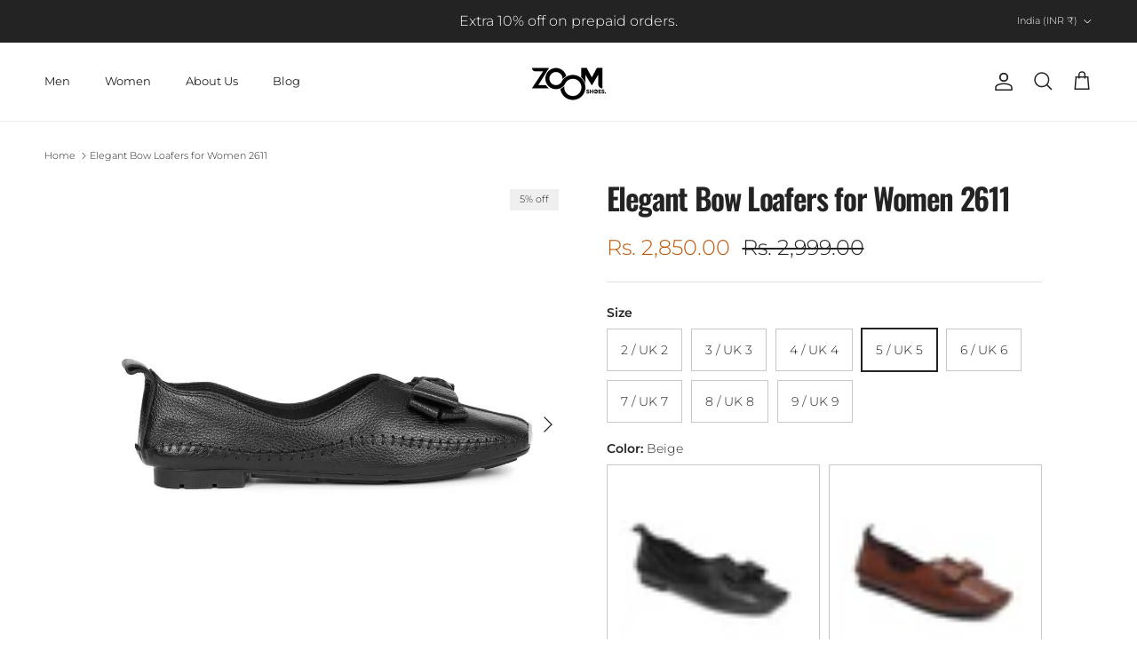

--- FILE ---
content_type: text/html; charset=utf-8
request_url: https://www.zoomshoes.in/products/elegant-bow-loafers-for-women-2611
body_size: 33881
content:
<!doctype html>
<html class="no-js" lang="en" dir="ltr">
<head>
<!-- Gokwik theme code start -->
<link rel="dns-prefetch" href="https://pdp.gokwik.co/">
<link rel="dns-prefetch" href="https://api.gokwik.co">


 <script>
   window.gaTag = {ga4: ""}
   window.merchantInfo  = {
           mid: "19g6ilmk85so7",
           environment: "production",
           type: "merchantInfo",
         storeId: "51983024306",
         fbpixel: "469043500753073",
           snapchatPixels: "",
         }
   var productFormSelector = '';
   var cart = {"note":null,"attributes":{},"original_total_price":0,"total_price":0,"total_discount":0,"total_weight":0.0,"item_count":0,"items":[],"requires_shipping":false,"currency":"INR","items_subtotal_price":0,"cart_level_discount_applications":[],"checkout_charge_amount":0}
   var templateName = 'product'
 </script>
 
 <script src="https://pdp.gokwik.co/merchant-integration/build/merchant.integration.js?v4" defer></script>
<script>
   if (gaTag.ga4 && gaTag.ga4 !== 'undefined' &&  gaTag.ga4  !== '') {
       const script = document.createElement('script');
       script.src = "https://www.googletagmanager.com/gtag/js?id="+ window.gaTag.ga4;
       script.defer = true;
       document.head.appendChild(script);
       window.dataLayer = window.dataLayer || [];
       function gtag(){dataLayer.push(arguments);}
       gtag('js', new Date());
       gtag('config', window.gaTag.ga4 ,{ 'groups': 'GA4' });
   }
 </script>
 <script>
   window.addEventListener('gokwikLoaded', e => {
   var buyNowButton = document.getElementById('gokwik-buy-now');
if (buyNowButton) {
   buyNowButton.disabled = false;
   buyNowButton.classList.remove('disabled');
}
     var gokwikCheckoutButtons = document.querySelectorAll('.gokwik-checkout button');
gokwikCheckoutButtons.forEach(function(button) {
   button.disabled = false;
   button.classList.remove('disabled');
});
   const targetElement = document.querySelector("body");
     function debounce(func, delay) {
       let timeoutId;
       return function () {
         const context = this;
         const args = arguments;
         clearTimeout(timeoutId);
         timeoutId = setTimeout(function () {
           func.apply(context, args);
         }, delay);
       };
     }
     const observer = new MutationObserver(() => {
      const addToCartButton = document.querySelector("button[name='add']");
const gokwikBuyNowButton = document.getElementById('gokwik-buy-now');
if (addToCartButton && addToCartButton.disabled) {
   gokwikBuyNowButton?.setAttribute('disabled', 'disabled');
} else {
   gokwikBuyNowButton?.removeAttribute('disabled');
}
       debouncedMyTimer();
     });
     const debouncedMyTimer = debounce(() => {
       observer.disconnect();
       //Do Not Touch this function
       var gokwikCheckoutButtons = document.querySelectorAll('.gokwik-checkout button');
gokwikCheckoutButtons.forEach(function(button) {
   button.disabled = false;
   button.classList.remove('disabled');
});
       observer.observe(targetElement, { childList: true, subtree: true });
     }, 700);
     const config = { childList: true, subtree: true };
     observer.observe(targetElement, config);
   });
 </script>

<style>
 
 .gokwik-checkout {
   width: 100%;
   display: flex;
   justify-content: center;
   flex-direction: column;
   align-items: end;
   margin-bottom: 10px;
 }
 .gokwik-checkout button {
   max-width:100%;
   width: 100%;
   border: none;
   display: flex;
   justify-content: center;
   align-items: center;
   background: #000000;
   position: relative;
   cursor: pointer;
   padding: 5px 10px;
   height:45px;
 }
 #gokwik-buy-now.disabled, .gokwik-disabled{
   opacity:0.5;
   cursor: not-allowed;
   }
   .gokwik-checkout button:focus {
   outline: none;
 }
 .gokwik-checkout button > span {
    display: flex;
   align-items: center;
   justify-content: center;
 }
 .gokwik-checkout button > span.btn-text {
   display: flex;
   flex-direction: column;
   color: #ffffff;
   align-items: center;
 }
 .gokwik-checkout button > span.btn-text > span:last-child {
   padding-top: 2px;
     font-size: 10px;
     line-height: 10px;
     text-transform: initial;
 }
 .gokwik-checkout button > span.btn-text > span:first-child {
    font-size: 15px;
 }
 .gokwik-checkout button > span.pay-opt-icon img:first-child {
   margin-right: 10px;
   margin-left: 10px;
   height:18px;
 }
 .gokwik-checkout button > span.pay-opt-icon img:last-child {
   height:15px;
 }
 /*   Additional */
 .gokwik-checkout button.disabled{
   opacity:0.5;
   cursor: not-allowed;
   }
 .gokwik-checkout button.disabled .addloadr#btn-loader{
    display: flex!important;
 }
   #gokwik-buy-now.disabled .addloadr#btn-loader{
    display: flex!important;
 }
     #gokwik-buy-now:disabled{
    cursor: not-allowed;
 }

 
 
  #gokwik-buy-now {
   background: #000000;
   width: 100%;
   color: #ffffff;
   cursor: pointer;
   display: flex;
   justify-content: center;
   align-items: center;
   line-height: 1;
   border: none;
   padding: 15px 10px;
   font-size: 15px;
   margin-bottom: 10px;
   position:relative;
   display: flex;
   justify-content: center;
   align-items: center;
   height:48px;
  }
 #gokwik-buy-now  > span.btn-text > span:last-child {
   padding-top: 0;
     font-size: 10px;
   letter-spacing: 1px;
   line-height:14px;
   text-transform: initial;
 }
 #gokwik-buy-now > span {
   display: flex;
   align-items: center;
   justify-content: center;
 }
 #gokwik-buy-now > span.btn-text {
   display: flex;
   flex-direction: column;
   align-items: center;
 }
 #gokwik-buy-now > span.pay-opt-icon img:first-child {
   margin-right: 10px;
   margin-left: 10px;
   height:18px;
 }
 #gokwik-buy-now > span.pay-opt-icon img:last-child {
   height:15px;
 }
 .quickbuy-container #gokwik-buy-now{
    display:none;
 }
 
 
 /* Loader CSS */
   #btn-loader{
     display: none;
     position: absolute;
     top: 0;
     bottom: 0;
     left: 0;
     right: 0;
     justify-content: center;
     align-items: center;
     background:#000000;
     border-radius:0px;
   }
 .cir-loader,
 .cir-loader:after {
   border-radius: 50%;
   width: 35px;
   height: 35px;
 }
 .cir-loader {
   margin: 6px auto;
   font-size: 10px;
   position: relative;
   text-indent: -9999em;
   border-top: 0.5em solid rgba(255, 255, 255, 0.2);
   border-right: 0.5em solid rgba(255, 255, 255, 0.2);
   border-bottom: 0.5em solid rgba(255, 255, 255, 0.2);
   border-left: 0.5em solid #FFFFFF;
   -webkit-transform: translateZ(0);
   -ms-transform: translateZ(0);
   transform: translateZ(0);
   -webkit-animation: load8 1.1s infinite linear;
   animation: load8 1.1s infinite linear;
 }
 @-webkit-keyframes load8 {
   0% {
     -webkit-transform: rotate(0deg);
     transform: rotate(0deg);
   }
   100% {
     -webkit-transform: rotate(360deg);
     transform: rotate(360deg);
   }
 }
 @keyframes load8 {
   0% {
     -webkit-transform: rotate(0deg);
     transform: rotate(0deg);
   }
   100% {
     -webkit-transform: rotate(360deg);
     transform: rotate(360deg);
   }
 }
</style>



<!-- Gokwik theme code End -->
<meta charset="utf-8">
<meta name="viewport" content="width=device-width,initial-scale=1">
<title>Buy Premium Leather Womens Bow Loafers - 2611 Online &ndash; Zoom Shoes India</title><link rel="canonical" href="https://www.zoomshoes.in/products/elegant-bow-loafers-for-women-2611"><link rel="icon" href="//www.zoomshoes.in/cdn/shop/files/Zoom-Shoes-Logo-New-design-02.jpg?crop=center&height=48&v=1718252936&width=48" type="image/jpg">
  <link rel="apple-touch-icon" href="//www.zoomshoes.in/cdn/shop/files/Zoom-Shoes-Logo-New-design-02.jpg?crop=center&height=180&v=1718252936&width=180"><meta name="description" content="Experience style and comfort with Zoom Shoes womens bow loafers 2611. Premium leather, cushioned insoles, and anti-skid soles."><meta property="og:site_name" content="Zoom Shoes India">
<meta property="og:url" content="https://www.zoomshoes.in/products/elegant-bow-loafers-for-women-2611">
<meta property="og:title" content="Buy Premium Leather Womens Bow Loafers - 2611 Online">
<meta property="og:type" content="product">
<meta property="og:description" content="Experience style and comfort with Zoom Shoes womens bow loafers 2611. Premium leather, cushioned insoles, and anti-skid soles."><meta property="og:image" content="http://www.zoomshoes.in/cdn/shop/files/2611BLACK_5.jpg?crop=center&height=1200&v=1721890834&width=1200">
  <meta property="og:image:secure_url" content="https://www.zoomshoes.in/cdn/shop/files/2611BLACK_5.jpg?crop=center&height=1200&v=1721890834&width=1200">
  <meta property="og:image:width" content="1200">
  <meta property="og:image:height" content="1200"><meta property="og:price:amount" content="2,850.00">
  <meta property="og:price:currency" content="INR"><meta name="twitter:card" content="summary_large_image">
<meta name="twitter:title" content="Buy Premium Leather Womens Bow Loafers - 2611 Online">
<meta name="twitter:description" content="Experience style and comfort with Zoom Shoes womens bow loafers 2611. Premium leather, cushioned insoles, and anti-skid soles.">
<style>@font-face {
  font-family: Montserrat;
  font-weight: 300;
  font-style: normal;
  font-display: fallback;
  src: url("//www.zoomshoes.in/cdn/fonts/montserrat/montserrat_n3.29e699231893fd243e1620595067294bb067ba2a.woff2") format("woff2"),
       url("//www.zoomshoes.in/cdn/fonts/montserrat/montserrat_n3.64ed56f012a53c08a49d49bd7e0c8d2f46119150.woff") format("woff");
}
@font-face {
  font-family: Montserrat;
  font-weight: 400;
  font-style: normal;
  font-display: fallback;
  src: url("//www.zoomshoes.in/cdn/fonts/montserrat/montserrat_n4.81949fa0ac9fd2021e16436151e8eaa539321637.woff2") format("woff2"),
       url("//www.zoomshoes.in/cdn/fonts/montserrat/montserrat_n4.a6c632ca7b62da89c3594789ba828388aac693fe.woff") format("woff");
}
@font-face {
  font-family: Montserrat;
  font-weight: 500;
  font-style: normal;
  font-display: fallback;
  src: url("//www.zoomshoes.in/cdn/fonts/montserrat/montserrat_n5.07ef3781d9c78c8b93c98419da7ad4fbeebb6635.woff2") format("woff2"),
       url("//www.zoomshoes.in/cdn/fonts/montserrat/montserrat_n5.adf9b4bd8b0e4f55a0b203cdd84512667e0d5e4d.woff") format("woff");
}
@font-face {
  font-family: Montserrat;
  font-weight: 300;
  font-style: italic;
  font-display: fallback;
  src: url("//www.zoomshoes.in/cdn/fonts/montserrat/montserrat_i3.9cfee8ab0b9b229ed9a7652dff7d786e45a01df2.woff2") format("woff2"),
       url("//www.zoomshoes.in/cdn/fonts/montserrat/montserrat_i3.68df04ba4494b4612ed6f9bf46b6c06246fa2fa4.woff") format("woff");
}
@font-face {
  font-family: Montserrat;
  font-weight: 400;
  font-style: italic;
  font-display: fallback;
  src: url("//www.zoomshoes.in/cdn/fonts/montserrat/montserrat_i4.5a4ea298b4789e064f62a29aafc18d41f09ae59b.woff2") format("woff2"),
       url("//www.zoomshoes.in/cdn/fonts/montserrat/montserrat_i4.072b5869c5e0ed5b9d2021e4c2af132e16681ad2.woff") format("woff");
}
@font-face {
  font-family: Oswald;
  font-weight: 600;
  font-style: normal;
  font-display: fallback;
  src: url("//www.zoomshoes.in/cdn/fonts/oswald/oswald_n6.26b6bffb711f770c328e7af9685d4798dcb4f0b3.woff2") format("woff2"),
       url("//www.zoomshoes.in/cdn/fonts/oswald/oswald_n6.2feb7f52d7eb157822c86dfd93893da013b08d5d.woff") format("woff");
}
@font-face {
  font-family: Jost;
  font-weight: 700;
  font-style: normal;
  font-display: fallback;
  src: url("//www.zoomshoes.in/cdn/fonts/jost/jost_n7.921dc18c13fa0b0c94c5e2517ffe06139c3615a3.woff2") format("woff2"),
       url("//www.zoomshoes.in/cdn/fonts/jost/jost_n7.cbfc16c98c1e195f46c536e775e4e959c5f2f22b.woff") format("woff");
}
@font-face {
  font-family: Montserrat;
  font-weight: 400;
  font-style: normal;
  font-display: fallback;
  src: url("//www.zoomshoes.in/cdn/fonts/montserrat/montserrat_n4.81949fa0ac9fd2021e16436151e8eaa539321637.woff2") format("woff2"),
       url("//www.zoomshoes.in/cdn/fonts/montserrat/montserrat_n4.a6c632ca7b62da89c3594789ba828388aac693fe.woff") format("woff");
}
@font-face {
  font-family: Montserrat;
  font-weight: 600;
  font-style: normal;
  font-display: fallback;
  src: url("//www.zoomshoes.in/cdn/fonts/montserrat/montserrat_n6.1326b3e84230700ef15b3a29fb520639977513e0.woff2") format("woff2"),
       url("//www.zoomshoes.in/cdn/fonts/montserrat/montserrat_n6.652f051080eb14192330daceed8cd53dfdc5ead9.woff") format("woff");
}
:root {
  --page-container-width:          1600px;
  --reading-container-width:       720px;
  --divider-opacity:               0.14;
  --gutter-large:                  30px;
  --gutter-desktop:                20px;
  --gutter-mobile:                 16px;
  --section-padding:               50px;
  --larger-section-padding:        80px;
  --larger-section-padding-mobile: 60px;
  --largest-section-padding:       110px;
  --aos-animate-duration:          0.6s;

  --base-font-family:              Montserrat, sans-serif;
  --base-font-weight:              300;
  --base-font-style:               normal;
  --heading-font-family:           Oswald, sans-serif;
  --heading-font-weight:           600;
  --heading-font-style:            normal;
  --heading-font-letter-spacing:   -0.04em;
  --logo-font-family:              Jost, sans-serif;
  --logo-font-weight:              700;
  --logo-font-style:               normal;
  --nav-font-family:               Montserrat, sans-serif;
  --nav-font-weight:               400;
  --nav-font-style:                normal;

  --base-text-size:14px;
  --base-line-height:              1.6;
  --input-text-size:16px;
  --smaller-text-size-1:11px;
  --smaller-text-size-2:14px;
  --smaller-text-size-3:11px;
  --smaller-text-size-4:10px;
  --larger-text-size:34px;
  --super-large-text-size:60px;
  --super-large-mobile-text-size:27px;
  --larger-mobile-text-size:27px;
  --logo-text-size:24px;--btn-letter-spacing: 0.08em;
    --btn-text-transform: uppercase;
    --button-text-size: 12px;
    --quickbuy-button-text-size: 12;
    --small-feature-link-font-size: 0.75em;
    --input-btn-padding-top: 1.2em;
    --input-btn-padding-bottom: 1.2em;--heading-text-transform:none;
  --nav-text-size:                      13px;
  --mobile-menu-font-weight:            inherit;

  --body-bg-color:                      255 255 255;
  --bg-color:                           255 255 255;
  --body-text-color:                    35 35 35;
  --text-color:                         35 35 35;

  --header-text-col:                    #232323;--header-text-hover-col:             var(--main-nav-link-hover-col);--header-bg-col:                     #ffffff;
  --heading-color:                     35 35 35;
  --body-heading-color:                35 35 35;
  --heading-divider-col:               #ececec;

  --logo-col:                          #232323;
  --main-nav-bg:                       #ffffff;
  --main-nav-link-col:                 #232323;
  --main-nav-link-hover-col:           #5c5c5c;
  --main-nav-link-featured-col:        #bf570a;

  --link-color:                        191 87 10;
  --body-link-color:                   191 87 10;

  --btn-bg-color:                        35 35 35;
  --btn-bg-hover-color:                  92 92 92;
  --btn-border-color:                    35 35 35;
  --btn-border-hover-color:              92 92 92;
  --btn-text-color:                      255 255 255;
  --btn-text-hover-color:                255 255 255;--btn-alt-bg-color:                    255 255 255;
  --btn-alt-text-color:                  35 35 35;
  --btn-alt-border-color:                35 35 35;
  --btn-alt-border-hover-color:          35 35 35;--btn-ter-bg-color:                    235 235 235;
  --btn-ter-text-color:                  0 0 0;
  --btn-ter-bg-hover-color:              35 35 35;
  --btn-ter-text-hover-color:            255 255 255;--btn-border-radius: 0;
    --btn-inspired-border-radius: 0;--color-scheme-default:                             #ffffff;
  --color-scheme-default-color:                       255 255 255;
  --color-scheme-default-text-color:                  35 35 35;
  --color-scheme-default-head-color:                  35 35 35;
  --color-scheme-default-link-color:                  191 87 10;
  --color-scheme-default-btn-text-color:              255 255 255;
  --color-scheme-default-btn-text-hover-color:        255 255 255;
  --color-scheme-default-btn-bg-color:                35 35 35;
  --color-scheme-default-btn-bg-hover-color:          92 92 92;
  --color-scheme-default-btn-border-color:            35 35 35;
  --color-scheme-default-btn-border-hover-color:      92 92 92;
  --color-scheme-default-btn-alt-text-color:          35 35 35;
  --color-scheme-default-btn-alt-bg-color:            255 255 255;
  --color-scheme-default-btn-alt-border-color:        35 35 35;
  --color-scheme-default-btn-alt-border-hover-color:  35 35 35;

  --color-scheme-1:                             #f7f7f7;
  --color-scheme-1-color:                       247 247 247;
  --color-scheme-1-text-color:                  35 35 35;
  --color-scheme-1-head-color:                  35 35 35;
  --color-scheme-1-link-color:                  191 87 10;
  --color-scheme-1-btn-text-color:              255 255 255;
  --color-scheme-1-btn-text-hover-color:        255 255 255;
  --color-scheme-1-btn-bg-color:                35 35 35;
  --color-scheme-1-btn-bg-hover-color:          92 92 92;
  --color-scheme-1-btn-border-color:            35 35 35;
  --color-scheme-1-btn-border-hover-color:      92 92 92;
  --color-scheme-1-btn-alt-text-color:          35 35 35;
  --color-scheme-1-btn-alt-bg-color:            251 249 244;
  --color-scheme-1-btn-alt-border-color:        35 35 35;
  --color-scheme-1-btn-alt-border-hover-color:  35 35 35;

  --color-scheme-2:                             #efefef;
  --color-scheme-2-color:                       239 239 239;
  --color-scheme-2-text-color:                  35 35 35;
  --color-scheme-2-head-color:                  35 35 35;
  --color-scheme-2-link-color:                  191 87 10;
  --color-scheme-2-btn-text-color:              255 255 255;
  --color-scheme-2-btn-text-hover-color:        255 255 255;
  --color-scheme-2-btn-bg-color:                35 35 35;
  --color-scheme-2-btn-bg-hover-color:          92 92 92;
  --color-scheme-2-btn-border-color:            35 35 35;
  --color-scheme-2-btn-border-hover-color:      92 92 92;
  --color-scheme-2-btn-alt-text-color:          35 35 35;
  --color-scheme-2-btn-alt-bg-color:            255 255 255;
  --color-scheme-2-btn-alt-border-color:        35 35 35;
  --color-scheme-2-btn-alt-border-hover-color:  35 35 35;

  /* Shop Pay payment terms */
  --payment-terms-background-color:    #ffffff;--quickbuy-bg: 255 255 255;--body-input-background-color:       rgb(var(--body-bg-color));
  --input-background-color:            rgb(var(--body-bg-color));
  --body-input-text-color:             var(--body-text-color);
  --input-text-color:                  var(--body-text-color);
  --body-input-border-color:           rgb(200, 200, 200);
  --input-border-color:                rgb(200, 200, 200);
  --input-border-color-hover:          rgb(134, 134, 134);
  --input-border-color-active:         rgb(35, 35, 35);

  --swatch-cross-svg:                  url("data:image/svg+xml,%3Csvg xmlns='http://www.w3.org/2000/svg' width='240' height='240' viewBox='0 0 24 24' fill='none' stroke='rgb(200, 200, 200)' stroke-width='0.09' preserveAspectRatio='none' %3E%3Cline x1='24' y1='0' x2='0' y2='24'%3E%3C/line%3E%3C/svg%3E");
  --swatch-cross-hover:                url("data:image/svg+xml,%3Csvg xmlns='http://www.w3.org/2000/svg' width='240' height='240' viewBox='0 0 24 24' fill='none' stroke='rgb(134, 134, 134)' stroke-width='0.09' preserveAspectRatio='none' %3E%3Cline x1='24' y1='0' x2='0' y2='24'%3E%3C/line%3E%3C/svg%3E");
  --swatch-cross-active:               url("data:image/svg+xml,%3Csvg xmlns='http://www.w3.org/2000/svg' width='240' height='240' viewBox='0 0 24 24' fill='none' stroke='rgb(35, 35, 35)' stroke-width='0.09' preserveAspectRatio='none' %3E%3Cline x1='24' y1='0' x2='0' y2='24'%3E%3C/line%3E%3C/svg%3E");

  --footer-divider-col:                #ececec;
  --footer-text-col:                   255 255 255;
  --footer-heading-col:                255 255 255;
  --footer-bg-col:                     35 35 35;--product-label-overlay-justify: flex-start;--product-label-overlay-align: flex-end;--product-label-overlay-reduction-text:   #232323;
  --product-label-overlay-reduction-bg:     #efefef;
  --product-label-overlay-reduction-text-weight: inherit;
  --product-label-overlay-stock-text:       #232323;
  --product-label-overlay-stock-bg:         #efefef;
  --product-label-overlay-new-text:         #232323;
  --product-label-overlay-new-bg:           #efefef;
  --product-label-overlay-meta-text:        #232323;
  --product-label-overlay-meta-bg:          #efefef;
  --product-label-sale-text:                #bf570a;
  --product-label-sold-text:                #5c5c5c;
  --product-label-preorder-text:            #bf570a;

  --product-block-crop-align:               center;

  
  --product-block-price-align:              center;
  --product-block-price-item-margin-start:  .25rem;
  --product-block-price-item-margin-end:    .25rem;
  

  

  --collection-block-image-position:   center center;

  --swatch-picker-image-size:          40px;
  --swatch-crop-align:                 center center;

  --image-overlay-text-color:          255 255 255;--image-overlay-bg:                  rgba(0, 0, 0, 0.24);
  --image-overlay-shadow-start:        rgb(0 0 0 / 0.32);
  --image-overlay-box-opacity:         0.88;--product-inventory-ok-box-color:            rgba(0,0,0,0);
  --product-inventory-ok-text-color:           #232323;
  --product-inventory-ok-icon-box-fill-color:  none;
  --product-inventory-low-box-color:           rgba(0,0,0,0);
  --product-inventory-low-text-color:          #232323;
  --product-inventory-low-icon-box-fill-color: none;
  --product-inventory-low-text-color-channels: 35, 35, 35;
  --product-inventory-ok-text-color-channels:  35, 35, 35;

  --rating-star-color: 35 35 35;--overlay-align-left: start;
    --overlay-align-right: end;}html[dir=rtl] {
  --overlay-right-text-m-left: 0;
  --overlay-right-text-m-right: auto;
  --overlay-left-shadow-left-left: 15%;
  --overlay-left-shadow-left-right: -50%;
  --overlay-left-shadow-right-left: -85%;
  --overlay-left-shadow-right-right: 0;
}.image-overlay--bg-box .text-overlay .text-overlay__text {
    --image-overlay-box-bg: 255 255 255;
    --heading-color: var(--body-heading-color);
    --text-color: var(--body-text-color);
    --link-color: var(--body-link-color);
  }::selection {
    background: rgb(var(--body-heading-color));
    color: rgb(var(--body-bg-color));
  }
  ::-moz-selection {
    background: rgb(var(--body-heading-color));
    color: rgb(var(--body-bg-color));
  }.use-color-scheme--default {
  --product-label-sale-text:           #bf570a;
  --product-label-sold-text:           #5c5c5c;
  --product-label-preorder-text:       #bf570a;
  --input-background-color:            rgb(var(--body-bg-color));
  --input-text-color:                  var(--body-input-text-color);
  --input-border-color:                rgb(200, 200, 200);
  --input-border-color-hover:          rgb(134, 134, 134);
  --input-border-color-active:         rgb(35, 35, 35);
}</style>

  <link href="//www.zoomshoes.in/cdn/shop/t/36/assets/main.css?v=59812818702299870031764939148" rel="stylesheet" type="text/css" media="all" />
<link rel="preload" as="font" href="//www.zoomshoes.in/cdn/fonts/montserrat/montserrat_n3.29e699231893fd243e1620595067294bb067ba2a.woff2" type="font/woff2" crossorigin><link rel="preload" as="font" href="//www.zoomshoes.in/cdn/fonts/oswald/oswald_n6.26b6bffb711f770c328e7af9685d4798dcb4f0b3.woff2" type="font/woff2" crossorigin><script>
    document.documentElement.className = document.documentElement.className.replace('no-js', 'js');

    window.theme = {
      info: {
        name: 'Symmetry',
        version: '8.1.1'
      },
      device: {
        hasTouch: window.matchMedia('(any-pointer: coarse)').matches,
        hasHover: window.matchMedia('(hover: hover)').matches
      },
      mediaQueries: {
        md: '(min-width: 768px)',
        productMediaCarouselBreak: '(min-width: 1041px)'
      },
      routes: {
        base: 'https://www.zoomshoes.in',
        cart: '/cart',
        cartAdd: '/cart/add.js',
        cartUpdate: '/cart/update.js',
        predictiveSearch: '/search/suggest'
      },
      strings: {
        cartTermsConfirmation: "You must agree to the terms and conditions before continuing.",
        cartItemsQuantityError: "You can only add [QUANTITY] of this item to your cart.",
        generalSearchViewAll: "View all search results",
        noStock: "Sold out",
        noVariant: "Unavailable",
        productsProductChooseA: "Choose a",
        generalSearchPages: "Pages",
        generalSearchNoResultsWithoutTerms: "Sorry, we couldnʼt find any results",
        shippingCalculator: {
          singleRate: "There is one shipping rate for this destination:",
          multipleRates: "There are multiple shipping rates for this destination:",
          noRates: "We do not ship to this destination."
        },
        regularPrice: "Regular price",
        salePrice: "Sale price"
      },
      settings: {
        moneyWithCurrencyFormat: "\u003cspan class=money\u003eRs. {{amount}} INR\u003c\/span\u003e",
        cartType: "drawer",
        afterAddToCart: "drawer",
        quickbuyStyle: "button",
        externalLinksNewTab: true,
        internalLinksSmoothScroll: true
      }
    }

    theme.inlineNavigationCheck = function() {
      var pageHeader = document.querySelector('.pageheader'),
          inlineNavContainer = pageHeader.querySelector('.logo-area__left__inner'),
          inlineNav = inlineNavContainer.querySelector('.navigation--left');
      if (inlineNav && getComputedStyle(inlineNav).display != 'none') {
        var inlineMenuCentered = document.querySelector('.pageheader--layout-inline-menu-center'),
            logoContainer = document.querySelector('.logo-area__middle__inner');
        if(inlineMenuCentered) {
          var rightWidth = document.querySelector('.logo-area__right__inner').clientWidth,
              middleWidth = logoContainer.clientWidth,
              logoArea = document.querySelector('.logo-area'),
              computedLogoAreaStyle = getComputedStyle(logoArea),
              logoAreaInnerWidth = logoArea.clientWidth - Math.ceil(parseFloat(computedLogoAreaStyle.paddingLeft)) - Math.ceil(parseFloat(computedLogoAreaStyle.paddingRight)),
              availableNavWidth = logoAreaInnerWidth - Math.max(rightWidth, middleWidth) * 2 - 40;
          inlineNavContainer.style.maxWidth = availableNavWidth + 'px';
        }

        var firstInlineNavLink = inlineNav.querySelector('.navigation__item:first-child'),
            lastInlineNavLink = inlineNav.querySelector('.navigation__item:last-child');
        if (lastInlineNavLink) {
          var inlineNavWidth = null;
          if(document.querySelector('html[dir=rtl]')) {
            inlineNavWidth = firstInlineNavLink.offsetLeft - lastInlineNavLink.offsetLeft + firstInlineNavLink.offsetWidth;
          } else {
            inlineNavWidth = lastInlineNavLink.offsetLeft - firstInlineNavLink.offsetLeft + lastInlineNavLink.offsetWidth;
          }
          if (inlineNavContainer.offsetWidth >= inlineNavWidth) {
            pageHeader.classList.add('pageheader--layout-inline-permitted');
            var tallLogo = logoContainer.clientHeight > lastInlineNavLink.clientHeight + 20;
            if (tallLogo) {
              inlineNav.classList.add('navigation--tight-underline');
            } else {
              inlineNav.classList.remove('navigation--tight-underline');
            }
          } else {
            pageHeader.classList.remove('pageheader--layout-inline-permitted');
          }
        }
      }
    };

    theme.setInitialHeaderHeightProperty = () => {
      const section = document.querySelector('.section-header');
      if (section) {
        document.documentElement.style.setProperty('--theme-header-height', Math.ceil(section.clientHeight) + 'px');
      }
    };
  </script>

  <script src="//www.zoomshoes.in/cdn/shop/t/36/assets/main.js?v=25831844697274821701764939148" defer></script>
    <script src="//www.zoomshoes.in/cdn/shop/t/36/assets/animate-on-scroll.js?v=15249566486942820451764939147" defer></script>
    <link href="//www.zoomshoes.in/cdn/shop/t/36/assets/animate-on-scroll.css?v=135962721104954213331764939147" rel="stylesheet" type="text/css" media="all" />
  

  <script>window.performance && window.performance.mark && window.performance.mark('shopify.content_for_header.start');</script><meta name="google-site-verification" content="qzmSGTzPjzmBRXfWHKSPX4rvrJE1wBqM8J0nHq0Z284">
<meta name="google-site-verification" content="2-shHzr4zA9dcJTz10_KdWcrxqeC9OH4Mc0lcrSsp3w">
<meta name="google-site-verification" content="Fha_gEiU5rKzedsS-Gm_5ikZ5QbOmYqfhZisKbQ5Lcg">
<meta name="google-site-verification" content="xvMg3emLWfk0aRYQgcAqkZKk3J2SDdHfQ3mGQWOgawc">
<meta name="google-site-verification" content="qzmSGTzPjzmBRXfWHKSPX4rvrJE1wBqM8J0nHq0Z284">
<meta id="shopify-digital-wallet" name="shopify-digital-wallet" content="/51983024306/digital_wallets/dialog">
<link rel="alternate" type="application/json+oembed" href="https://www.zoomshoes.in/products/elegant-bow-loafers-for-women-2611.oembed">
<script async="async" src="/checkouts/internal/preloads.js?locale=en-IN"></script>
<script id="shopify-features" type="application/json">{"accessToken":"5db3a6f592e7afceb6f44807082a98c2","betas":["rich-media-storefront-analytics"],"domain":"www.zoomshoes.in","predictiveSearch":true,"shopId":51983024306,"locale":"en"}</script>
<script>var Shopify = Shopify || {};
Shopify.shop = "zoom-shoes-india.myshopify.com";
Shopify.locale = "en";
Shopify.currency = {"active":"INR","rate":"1.0"};
Shopify.country = "IN";
Shopify.theme = {"name":"Updated copy of Symmetry","id":157718446315,"schema_name":"Symmetry","schema_version":"8.1.1","theme_store_id":568,"role":"main"};
Shopify.theme.handle = "null";
Shopify.theme.style = {"id":null,"handle":null};
Shopify.cdnHost = "www.zoomshoes.in/cdn";
Shopify.routes = Shopify.routes || {};
Shopify.routes.root = "/";</script>
<script type="module">!function(o){(o.Shopify=o.Shopify||{}).modules=!0}(window);</script>
<script>!function(o){function n(){var o=[];function n(){o.push(Array.prototype.slice.apply(arguments))}return n.q=o,n}var t=o.Shopify=o.Shopify||{};t.loadFeatures=n(),t.autoloadFeatures=n()}(window);</script>
<script id="shop-js-analytics" type="application/json">{"pageType":"product"}</script>
<script defer="defer" async type="module" src="//www.zoomshoes.in/cdn/shopifycloud/shop-js/modules/v2/client.init-shop-cart-sync_BdyHc3Nr.en.esm.js"></script>
<script defer="defer" async type="module" src="//www.zoomshoes.in/cdn/shopifycloud/shop-js/modules/v2/chunk.common_Daul8nwZ.esm.js"></script>
<script type="module">
  await import("//www.zoomshoes.in/cdn/shopifycloud/shop-js/modules/v2/client.init-shop-cart-sync_BdyHc3Nr.en.esm.js");
await import("//www.zoomshoes.in/cdn/shopifycloud/shop-js/modules/v2/chunk.common_Daul8nwZ.esm.js");

  window.Shopify.SignInWithShop?.initShopCartSync?.({"fedCMEnabled":true,"windoidEnabled":true});

</script>
<script>(function() {
  var isLoaded = false;
  function asyncLoad() {
    if (isLoaded) return;
    isLoaded = true;
    var urls = ["https:\/\/cdn.nfcube.com\/instafeed-aaad4a40a5afdc84b26983c71944e8e5.js?shop=zoom-shoes-india.myshopify.com","https:\/\/cdn.shopify.com\/s\/files\/1\/0597\/3783\/3627\/files\/tptinstall.min.js?v=1718591634\u0026t=tapita-seo-script-tags\u0026shop=zoom-shoes-india.myshopify.com"];
    for (var i = 0; i < urls.length; i++) {
      var s = document.createElement('script');
      s.type = 'text/javascript';
      s.async = true;
      s.src = urls[i];
      var x = document.getElementsByTagName('script')[0];
      x.parentNode.insertBefore(s, x);
    }
  };
  if(window.attachEvent) {
    window.attachEvent('onload', asyncLoad);
  } else {
    window.addEventListener('load', asyncLoad, false);
  }
})();</script>
<script id="__st">var __st={"a":51983024306,"offset":19800,"reqid":"5b7c7efa-6cba-4989-b286-54c921fc944c-1769020720","pageurl":"www.zoomshoes.in\/products\/elegant-bow-loafers-for-women-2611","u":"82f8d0aee858","p":"product","rtyp":"product","rid":8689696243947};</script>
<script>window.ShopifyPaypalV4VisibilityTracking = true;</script>
<script id="captcha-bootstrap">!function(){'use strict';const t='contact',e='account',n='new_comment',o=[[t,t],['blogs',n],['comments',n],[t,'customer']],c=[[e,'customer_login'],[e,'guest_login'],[e,'recover_customer_password'],[e,'create_customer']],r=t=>t.map((([t,e])=>`form[action*='/${t}']:not([data-nocaptcha='true']) input[name='form_type'][value='${e}']`)).join(','),a=t=>()=>t?[...document.querySelectorAll(t)].map((t=>t.form)):[];function s(){const t=[...o],e=r(t);return a(e)}const i='password',u='form_key',d=['recaptcha-v3-token','g-recaptcha-response','h-captcha-response',i],f=()=>{try{return window.sessionStorage}catch{return}},m='__shopify_v',_=t=>t.elements[u];function p(t,e,n=!1){try{const o=window.sessionStorage,c=JSON.parse(o.getItem(e)),{data:r}=function(t){const{data:e,action:n}=t;return t[m]||n?{data:e,action:n}:{data:t,action:n}}(c);for(const[e,n]of Object.entries(r))t.elements[e]&&(t.elements[e].value=n);n&&o.removeItem(e)}catch(o){console.error('form repopulation failed',{error:o})}}const l='form_type',E='cptcha';function T(t){t.dataset[E]=!0}const w=window,h=w.document,L='Shopify',v='ce_forms',y='captcha';let A=!1;((t,e)=>{const n=(g='f06e6c50-85a8-45c8-87d0-21a2b65856fe',I='https://cdn.shopify.com/shopifycloud/storefront-forms-hcaptcha/ce_storefront_forms_captcha_hcaptcha.v1.5.2.iife.js',D={infoText:'Protected by hCaptcha',privacyText:'Privacy',termsText:'Terms'},(t,e,n)=>{const o=w[L][v],c=o.bindForm;if(c)return c(t,g,e,D).then(n);var r;o.q.push([[t,g,e,D],n]),r=I,A||(h.body.append(Object.assign(h.createElement('script'),{id:'captcha-provider',async:!0,src:r})),A=!0)});var g,I,D;w[L]=w[L]||{},w[L][v]=w[L][v]||{},w[L][v].q=[],w[L][y]=w[L][y]||{},w[L][y].protect=function(t,e){n(t,void 0,e),T(t)},Object.freeze(w[L][y]),function(t,e,n,w,h,L){const[v,y,A,g]=function(t,e,n){const i=e?o:[],u=t?c:[],d=[...i,...u],f=r(d),m=r(i),_=r(d.filter((([t,e])=>n.includes(e))));return[a(f),a(m),a(_),s()]}(w,h,L),I=t=>{const e=t.target;return e instanceof HTMLFormElement?e:e&&e.form},D=t=>v().includes(t);t.addEventListener('submit',(t=>{const e=I(t);if(!e)return;const n=D(e)&&!e.dataset.hcaptchaBound&&!e.dataset.recaptchaBound,o=_(e),c=g().includes(e)&&(!o||!o.value);(n||c)&&t.preventDefault(),c&&!n&&(function(t){try{if(!f())return;!function(t){const e=f();if(!e)return;const n=_(t);if(!n)return;const o=n.value;o&&e.removeItem(o)}(t);const e=Array.from(Array(32),(()=>Math.random().toString(36)[2])).join('');!function(t,e){_(t)||t.append(Object.assign(document.createElement('input'),{type:'hidden',name:u})),t.elements[u].value=e}(t,e),function(t,e){const n=f();if(!n)return;const o=[...t.querySelectorAll(`input[type='${i}']`)].map((({name:t})=>t)),c=[...d,...o],r={};for(const[a,s]of new FormData(t).entries())c.includes(a)||(r[a]=s);n.setItem(e,JSON.stringify({[m]:1,action:t.action,data:r}))}(t,e)}catch(e){console.error('failed to persist form',e)}}(e),e.submit())}));const S=(t,e)=>{t&&!t.dataset[E]&&(n(t,e.some((e=>e===t))),T(t))};for(const o of['focusin','change'])t.addEventListener(o,(t=>{const e=I(t);D(e)&&S(e,y())}));const B=e.get('form_key'),M=e.get(l),P=B&&M;t.addEventListener('DOMContentLoaded',(()=>{const t=y();if(P)for(const e of t)e.elements[l].value===M&&p(e,B);[...new Set([...A(),...v().filter((t=>'true'===t.dataset.shopifyCaptcha))])].forEach((e=>S(e,t)))}))}(h,new URLSearchParams(w.location.search),n,t,e,['guest_login'])})(!0,!0)}();</script>
<script integrity="sha256-4kQ18oKyAcykRKYeNunJcIwy7WH5gtpwJnB7kiuLZ1E=" data-source-attribution="shopify.loadfeatures" defer="defer" src="//www.zoomshoes.in/cdn/shopifycloud/storefront/assets/storefront/load_feature-a0a9edcb.js" crossorigin="anonymous"></script>
<script data-source-attribution="shopify.dynamic_checkout.dynamic.init">var Shopify=Shopify||{};Shopify.PaymentButton=Shopify.PaymentButton||{isStorefrontPortableWallets:!0,init:function(){window.Shopify.PaymentButton.init=function(){};var t=document.createElement("script");t.src="https://www.zoomshoes.in/cdn/shopifycloud/portable-wallets/latest/portable-wallets.en.js",t.type="module",document.head.appendChild(t)}};
</script>
<script data-source-attribution="shopify.dynamic_checkout.buyer_consent">
  function portableWalletsHideBuyerConsent(e){var t=document.getElementById("shopify-buyer-consent"),n=document.getElementById("shopify-subscription-policy-button");t&&n&&(t.classList.add("hidden"),t.setAttribute("aria-hidden","true"),n.removeEventListener("click",e))}function portableWalletsShowBuyerConsent(e){var t=document.getElementById("shopify-buyer-consent"),n=document.getElementById("shopify-subscription-policy-button");t&&n&&(t.classList.remove("hidden"),t.removeAttribute("aria-hidden"),n.addEventListener("click",e))}window.Shopify?.PaymentButton&&(window.Shopify.PaymentButton.hideBuyerConsent=portableWalletsHideBuyerConsent,window.Shopify.PaymentButton.showBuyerConsent=portableWalletsShowBuyerConsent);
</script>
<script data-source-attribution="shopify.dynamic_checkout.cart.bootstrap">document.addEventListener("DOMContentLoaded",(function(){function t(){return document.querySelector("shopify-accelerated-checkout-cart, shopify-accelerated-checkout")}if(t())Shopify.PaymentButton.init();else{new MutationObserver((function(e,n){t()&&(Shopify.PaymentButton.init(),n.disconnect())})).observe(document.body,{childList:!0,subtree:!0})}}));
</script>
<script id="sections-script" data-sections="related-products,footer" defer="defer" src="//www.zoomshoes.in/cdn/shop/t/36/compiled_assets/scripts.js?v=8935"></script>
<script>window.performance && window.performance.mark && window.performance.mark('shopify.content_for_header.end');</script>
<!-- CC Custom Head Start --><!-- CC Custom Head End --><script src="https://cdn.shopify.com/extensions/019be17e-f3a5-7af8-ad6f-79a9f502fb85/judgeme-extensions-305/assets/loader.js" type="text/javascript" defer="defer"></script>
<link href="https://monorail-edge.shopifysvc.com" rel="dns-prefetch">
<script>(function(){if ("sendBeacon" in navigator && "performance" in window) {try {var session_token_from_headers = performance.getEntriesByType('navigation')[0].serverTiming.find(x => x.name == '_s').description;} catch {var session_token_from_headers = undefined;}var session_cookie_matches = document.cookie.match(/_shopify_s=([^;]*)/);var session_token_from_cookie = session_cookie_matches && session_cookie_matches.length === 2 ? session_cookie_matches[1] : "";var session_token = session_token_from_headers || session_token_from_cookie || "";function handle_abandonment_event(e) {var entries = performance.getEntries().filter(function(entry) {return /monorail-edge.shopifysvc.com/.test(entry.name);});if (!window.abandonment_tracked && entries.length === 0) {window.abandonment_tracked = true;var currentMs = Date.now();var navigation_start = performance.timing.navigationStart;var payload = {shop_id: 51983024306,url: window.location.href,navigation_start,duration: currentMs - navigation_start,session_token,page_type: "product"};window.navigator.sendBeacon("https://monorail-edge.shopifysvc.com/v1/produce", JSON.stringify({schema_id: "online_store_buyer_site_abandonment/1.1",payload: payload,metadata: {event_created_at_ms: currentMs,event_sent_at_ms: currentMs}}));}}window.addEventListener('pagehide', handle_abandonment_event);}}());</script>
<script id="web-pixels-manager-setup">(function e(e,d,r,n,o){if(void 0===o&&(o={}),!Boolean(null===(a=null===(i=window.Shopify)||void 0===i?void 0:i.analytics)||void 0===a?void 0:a.replayQueue)){var i,a;window.Shopify=window.Shopify||{};var t=window.Shopify;t.analytics=t.analytics||{};var s=t.analytics;s.replayQueue=[],s.publish=function(e,d,r){return s.replayQueue.push([e,d,r]),!0};try{self.performance.mark("wpm:start")}catch(e){}var l=function(){var e={modern:/Edge?\/(1{2}[4-9]|1[2-9]\d|[2-9]\d{2}|\d{4,})\.\d+(\.\d+|)|Firefox\/(1{2}[4-9]|1[2-9]\d|[2-9]\d{2}|\d{4,})\.\d+(\.\d+|)|Chrom(ium|e)\/(9{2}|\d{3,})\.\d+(\.\d+|)|(Maci|X1{2}).+ Version\/(15\.\d+|(1[6-9]|[2-9]\d|\d{3,})\.\d+)([,.]\d+|)( \(\w+\)|)( Mobile\/\w+|) Safari\/|Chrome.+OPR\/(9{2}|\d{3,})\.\d+\.\d+|(CPU[ +]OS|iPhone[ +]OS|CPU[ +]iPhone|CPU IPhone OS|CPU iPad OS)[ +]+(15[._]\d+|(1[6-9]|[2-9]\d|\d{3,})[._]\d+)([._]\d+|)|Android:?[ /-](13[3-9]|1[4-9]\d|[2-9]\d{2}|\d{4,})(\.\d+|)(\.\d+|)|Android.+Firefox\/(13[5-9]|1[4-9]\d|[2-9]\d{2}|\d{4,})\.\d+(\.\d+|)|Android.+Chrom(ium|e)\/(13[3-9]|1[4-9]\d|[2-9]\d{2}|\d{4,})\.\d+(\.\d+|)|SamsungBrowser\/([2-9]\d|\d{3,})\.\d+/,legacy:/Edge?\/(1[6-9]|[2-9]\d|\d{3,})\.\d+(\.\d+|)|Firefox\/(5[4-9]|[6-9]\d|\d{3,})\.\d+(\.\d+|)|Chrom(ium|e)\/(5[1-9]|[6-9]\d|\d{3,})\.\d+(\.\d+|)([\d.]+$|.*Safari\/(?![\d.]+ Edge\/[\d.]+$))|(Maci|X1{2}).+ Version\/(10\.\d+|(1[1-9]|[2-9]\d|\d{3,})\.\d+)([,.]\d+|)( \(\w+\)|)( Mobile\/\w+|) Safari\/|Chrome.+OPR\/(3[89]|[4-9]\d|\d{3,})\.\d+\.\d+|(CPU[ +]OS|iPhone[ +]OS|CPU[ +]iPhone|CPU IPhone OS|CPU iPad OS)[ +]+(10[._]\d+|(1[1-9]|[2-9]\d|\d{3,})[._]\d+)([._]\d+|)|Android:?[ /-](13[3-9]|1[4-9]\d|[2-9]\d{2}|\d{4,})(\.\d+|)(\.\d+|)|Mobile Safari.+OPR\/([89]\d|\d{3,})\.\d+\.\d+|Android.+Firefox\/(13[5-9]|1[4-9]\d|[2-9]\d{2}|\d{4,})\.\d+(\.\d+|)|Android.+Chrom(ium|e)\/(13[3-9]|1[4-9]\d|[2-9]\d{2}|\d{4,})\.\d+(\.\d+|)|Android.+(UC? ?Browser|UCWEB|U3)[ /]?(15\.([5-9]|\d{2,})|(1[6-9]|[2-9]\d|\d{3,})\.\d+)\.\d+|SamsungBrowser\/(5\.\d+|([6-9]|\d{2,})\.\d+)|Android.+MQ{2}Browser\/(14(\.(9|\d{2,})|)|(1[5-9]|[2-9]\d|\d{3,})(\.\d+|))(\.\d+|)|K[Aa][Ii]OS\/(3\.\d+|([4-9]|\d{2,})\.\d+)(\.\d+|)/},d=e.modern,r=e.legacy,n=navigator.userAgent;return n.match(d)?"modern":n.match(r)?"legacy":"unknown"}(),u="modern"===l?"modern":"legacy",c=(null!=n?n:{modern:"",legacy:""})[u],f=function(e){return[e.baseUrl,"/wpm","/b",e.hashVersion,"modern"===e.buildTarget?"m":"l",".js"].join("")}({baseUrl:d,hashVersion:r,buildTarget:u}),m=function(e){var d=e.version,r=e.bundleTarget,n=e.surface,o=e.pageUrl,i=e.monorailEndpoint;return{emit:function(e){var a=e.status,t=e.errorMsg,s=(new Date).getTime(),l=JSON.stringify({metadata:{event_sent_at_ms:s},events:[{schema_id:"web_pixels_manager_load/3.1",payload:{version:d,bundle_target:r,page_url:o,status:a,surface:n,error_msg:t},metadata:{event_created_at_ms:s}}]});if(!i)return console&&console.warn&&console.warn("[Web Pixels Manager] No Monorail endpoint provided, skipping logging."),!1;try{return self.navigator.sendBeacon.bind(self.navigator)(i,l)}catch(e){}var u=new XMLHttpRequest;try{return u.open("POST",i,!0),u.setRequestHeader("Content-Type","text/plain"),u.send(l),!0}catch(e){return console&&console.warn&&console.warn("[Web Pixels Manager] Got an unhandled error while logging to Monorail."),!1}}}}({version:r,bundleTarget:l,surface:e.surface,pageUrl:self.location.href,monorailEndpoint:e.monorailEndpoint});try{o.browserTarget=l,function(e){var d=e.src,r=e.async,n=void 0===r||r,o=e.onload,i=e.onerror,a=e.sri,t=e.scriptDataAttributes,s=void 0===t?{}:t,l=document.createElement("script"),u=document.querySelector("head"),c=document.querySelector("body");if(l.async=n,l.src=d,a&&(l.integrity=a,l.crossOrigin="anonymous"),s)for(var f in s)if(Object.prototype.hasOwnProperty.call(s,f))try{l.dataset[f]=s[f]}catch(e){}if(o&&l.addEventListener("load",o),i&&l.addEventListener("error",i),u)u.appendChild(l);else{if(!c)throw new Error("Did not find a head or body element to append the script");c.appendChild(l)}}({src:f,async:!0,onload:function(){if(!function(){var e,d;return Boolean(null===(d=null===(e=window.Shopify)||void 0===e?void 0:e.analytics)||void 0===d?void 0:d.initialized)}()){var d=window.webPixelsManager.init(e)||void 0;if(d){var r=window.Shopify.analytics;r.replayQueue.forEach((function(e){var r=e[0],n=e[1],o=e[2];d.publishCustomEvent(r,n,o)})),r.replayQueue=[],r.publish=d.publishCustomEvent,r.visitor=d.visitor,r.initialized=!0}}},onerror:function(){return m.emit({status:"failed",errorMsg:"".concat(f," has failed to load")})},sri:function(e){var d=/^sha384-[A-Za-z0-9+/=]+$/;return"string"==typeof e&&d.test(e)}(c)?c:"",scriptDataAttributes:o}),m.emit({status:"loading"})}catch(e){m.emit({status:"failed",errorMsg:(null==e?void 0:e.message)||"Unknown error"})}}})({shopId: 51983024306,storefrontBaseUrl: "https://www.zoomshoes.in",extensionsBaseUrl: "https://extensions.shopifycdn.com/cdn/shopifycloud/web-pixels-manager",monorailEndpoint: "https://monorail-edge.shopifysvc.com/unstable/produce_batch",surface: "storefront-renderer",enabledBetaFlags: ["2dca8a86"],webPixelsConfigList: [{"id":"1015742699","configuration":"{\"webPixelName\":\"Judge.me\"}","eventPayloadVersion":"v1","runtimeContext":"STRICT","scriptVersion":"34ad157958823915625854214640f0bf","type":"APP","apiClientId":683015,"privacyPurposes":["ANALYTICS"],"dataSharingAdjustments":{"protectedCustomerApprovalScopes":["read_customer_email","read_customer_name","read_customer_personal_data","read_customer_phone"]}},{"id":"529072363","configuration":"{\"config\":\"{\\\"google_tag_ids\\\":[\\\"G-RWW4KBR2XX\\\",\\\"AW-356695587\\\",\\\"GT-NS8PPW6\\\"],\\\"target_country\\\":\\\"IN\\\",\\\"gtag_events\\\":[{\\\"type\\\":\\\"begin_checkout\\\",\\\"action_label\\\":[\\\"G-RWW4KBR2XX\\\",\\\"AW-356695587\\\/g_MKCOqQrL0CEKP8iqoB\\\"]},{\\\"type\\\":\\\"search\\\",\\\"action_label\\\":[\\\"G-RWW4KBR2XX\\\",\\\"AW-356695587\\\/_xEvCO2QrL0CEKP8iqoB\\\"]},{\\\"type\\\":\\\"view_item\\\",\\\"action_label\\\":[\\\"G-RWW4KBR2XX\\\",\\\"AW-356695587\\\/YK0zCOSQrL0CEKP8iqoB\\\",\\\"MC-LZ8R99R11D\\\"]},{\\\"type\\\":\\\"purchase\\\",\\\"action_label\\\":[\\\"G-RWW4KBR2XX\\\",\\\"AW-356695587\\\/ZKwrCOGQrL0CEKP8iqoB\\\",\\\"MC-LZ8R99R11D\\\"]},{\\\"type\\\":\\\"page_view\\\",\\\"action_label\\\":[\\\"G-RWW4KBR2XX\\\",\\\"AW-356695587\\\/nof2CN6QrL0CEKP8iqoB\\\",\\\"MC-LZ8R99R11D\\\"]},{\\\"type\\\":\\\"add_payment_info\\\",\\\"action_label\\\":[\\\"G-RWW4KBR2XX\\\",\\\"AW-356695587\\\/UNphCOiRrL0CEKP8iqoB\\\"]},{\\\"type\\\":\\\"add_to_cart\\\",\\\"action_label\\\":[\\\"G-RWW4KBR2XX\\\",\\\"AW-356695587\\\/xFHkCOeQrL0CEKP8iqoB\\\"]}],\\\"enable_monitoring_mode\\\":false}\"}","eventPayloadVersion":"v1","runtimeContext":"OPEN","scriptVersion":"b2a88bafab3e21179ed38636efcd8a93","type":"APP","apiClientId":1780363,"privacyPurposes":[],"dataSharingAdjustments":{"protectedCustomerApprovalScopes":["read_customer_address","read_customer_email","read_customer_name","read_customer_personal_data","read_customer_phone"]}},{"id":"160530667","configuration":"{\"pixel_id\":\"3556131867815437\",\"pixel_type\":\"facebook_pixel\",\"metaapp_system_user_token\":\"-\"}","eventPayloadVersion":"v1","runtimeContext":"OPEN","scriptVersion":"ca16bc87fe92b6042fbaa3acc2fbdaa6","type":"APP","apiClientId":2329312,"privacyPurposes":["ANALYTICS","MARKETING","SALE_OF_DATA"],"dataSharingAdjustments":{"protectedCustomerApprovalScopes":["read_customer_address","read_customer_email","read_customer_name","read_customer_personal_data","read_customer_phone"]}},{"id":"shopify-app-pixel","configuration":"{}","eventPayloadVersion":"v1","runtimeContext":"STRICT","scriptVersion":"0450","apiClientId":"shopify-pixel","type":"APP","privacyPurposes":["ANALYTICS","MARKETING"]},{"id":"shopify-custom-pixel","eventPayloadVersion":"v1","runtimeContext":"LAX","scriptVersion":"0450","apiClientId":"shopify-pixel","type":"CUSTOM","privacyPurposes":["ANALYTICS","MARKETING"]}],isMerchantRequest: false,initData: {"shop":{"name":"Zoom Shoes India","paymentSettings":{"currencyCode":"INR"},"myshopifyDomain":"zoom-shoes-india.myshopify.com","countryCode":"IN","storefrontUrl":"https:\/\/www.zoomshoes.in"},"customer":null,"cart":null,"checkout":null,"productVariants":[{"price":{"amount":2850.0,"currencyCode":"INR"},"product":{"title":"Elegant Bow Loafers for Women 2611","vendor":"Zoom Shoes India","id":"8689696243947","untranslatedTitle":"Elegant Bow Loafers for Women 2611","url":"\/products\/elegant-bow-loafers-for-women-2611","type":""},"id":"45670878216427","image":{"src":"\/\/www.zoomshoes.in\/cdn\/shop\/files\/2611BLACK_1.jpg?v=1721890834"},"sku":"2611BL02","title":"2 \/ UK 2 \/ Black","untranslatedTitle":"2 \/ UK 2 \/ Black"},{"price":{"amount":2850.0,"currencyCode":"INR"},"product":{"title":"Elegant Bow Loafers for Women 2611","vendor":"Zoom Shoes India","id":"8689696243947","untranslatedTitle":"Elegant Bow Loafers for Women 2611","url":"\/products\/elegant-bow-loafers-for-women-2611","type":""},"id":"45670894207211","image":{"src":"\/\/www.zoomshoes.in\/cdn\/shop\/files\/2611BROWN_1.jpg?v=1721890850"},"sku":"2611BR02","title":"2 \/ UK 2 \/ Brown","untranslatedTitle":"2 \/ UK 2 \/ Brown"},{"price":{"amount":2850.0,"currencyCode":"INR"},"product":{"title":"Elegant Bow Loafers for Women 2611","vendor":"Zoom Shoes India","id":"8689696243947","untranslatedTitle":"Elegant Bow Loafers for Women 2611","url":"\/products\/elegant-bow-loafers-for-women-2611","type":""},"id":"45670894239979","image":{"src":"\/\/www.zoomshoes.in\/cdn\/shop\/files\/2611BEIGE_1.jpg?v=1721890875"},"sku":"2611BE02","title":"2 \/ UK 2 \/ Beige","untranslatedTitle":"2 \/ UK 2 \/ Beige"},{"price":{"amount":2850.0,"currencyCode":"INR"},"product":{"title":"Elegant Bow Loafers for Women 2611","vendor":"Zoom Shoes India","id":"8689696243947","untranslatedTitle":"Elegant Bow Loafers for Women 2611","url":"\/products\/elegant-bow-loafers-for-women-2611","type":""},"id":"45670894272747","image":{"src":"\/\/www.zoomshoes.in\/cdn\/shop\/files\/2611CHERRY_1.jpg?v=1721890891"},"sku":"2611CH02","title":"2 \/ UK 2 \/ Cherry","untranslatedTitle":"2 \/ UK 2 \/ Cherry"},{"price":{"amount":2850.0,"currencyCode":"INR"},"product":{"title":"Elegant Bow Loafers for Women 2611","vendor":"Zoom Shoes India","id":"8689696243947","untranslatedTitle":"Elegant Bow Loafers for Women 2611","url":"\/products\/elegant-bow-loafers-for-women-2611","type":""},"id":"45670878249195","image":{"src":"\/\/www.zoomshoes.in\/cdn\/shop\/files\/2611BLACK_1.jpg?v=1721890834"},"sku":"2611BL03","title":"3 \/ UK 3 \/ Black","untranslatedTitle":"3 \/ UK 3 \/ Black"},{"price":{"amount":2850.0,"currencyCode":"INR"},"product":{"title":"Elegant Bow Loafers for Women 2611","vendor":"Zoom Shoes India","id":"8689696243947","untranslatedTitle":"Elegant Bow Loafers for Women 2611","url":"\/products\/elegant-bow-loafers-for-women-2611","type":""},"id":"45670894305515","image":{"src":"\/\/www.zoomshoes.in\/cdn\/shop\/files\/2611BROWN_1.jpg?v=1721890850"},"sku":"2611BR03","title":"3 \/ UK 3 \/ Brown","untranslatedTitle":"3 \/ UK 3 \/ Brown"},{"price":{"amount":2850.0,"currencyCode":"INR"},"product":{"title":"Elegant Bow Loafers for Women 2611","vendor":"Zoom Shoes India","id":"8689696243947","untranslatedTitle":"Elegant Bow Loafers for Women 2611","url":"\/products\/elegant-bow-loafers-for-women-2611","type":""},"id":"45670894338283","image":{"src":"\/\/www.zoomshoes.in\/cdn\/shop\/files\/2611BEIGE_1.jpg?v=1721890875"},"sku":"2611BE03","title":"3 \/ UK 3 \/ Beige","untranslatedTitle":"3 \/ UK 3 \/ Beige"},{"price":{"amount":2850.0,"currencyCode":"INR"},"product":{"title":"Elegant Bow Loafers for Women 2611","vendor":"Zoom Shoes India","id":"8689696243947","untranslatedTitle":"Elegant Bow Loafers for Women 2611","url":"\/products\/elegant-bow-loafers-for-women-2611","type":""},"id":"45670894371051","image":{"src":"\/\/www.zoomshoes.in\/cdn\/shop\/files\/2611CHERRY_1.jpg?v=1721890891"},"sku":"2611CH03","title":"3 \/ UK 3 \/ Cherry","untranslatedTitle":"3 \/ UK 3 \/ Cherry"},{"price":{"amount":2850.0,"currencyCode":"INR"},"product":{"title":"Elegant Bow Loafers for Women 2611","vendor":"Zoom Shoes India","id":"8689696243947","untranslatedTitle":"Elegant Bow Loafers for Women 2611","url":"\/products\/elegant-bow-loafers-for-women-2611","type":""},"id":"45670878281963","image":{"src":"\/\/www.zoomshoes.in\/cdn\/shop\/files\/2611BLACK_1.jpg?v=1721890834"},"sku":"2611BL04","title":"4 \/ UK 4 \/ Black","untranslatedTitle":"4 \/ UK 4 \/ Black"},{"price":{"amount":2850.0,"currencyCode":"INR"},"product":{"title":"Elegant Bow Loafers for Women 2611","vendor":"Zoom Shoes India","id":"8689696243947","untranslatedTitle":"Elegant Bow Loafers for Women 2611","url":"\/products\/elegant-bow-loafers-for-women-2611","type":""},"id":"45670894403819","image":{"src":"\/\/www.zoomshoes.in\/cdn\/shop\/files\/2611BROWN_1.jpg?v=1721890850"},"sku":"2611BR04","title":"4 \/ UK 4 \/ Brown","untranslatedTitle":"4 \/ UK 4 \/ Brown"},{"price":{"amount":2850.0,"currencyCode":"INR"},"product":{"title":"Elegant Bow Loafers for Women 2611","vendor":"Zoom Shoes India","id":"8689696243947","untranslatedTitle":"Elegant Bow Loafers for Women 2611","url":"\/products\/elegant-bow-loafers-for-women-2611","type":""},"id":"45670894436587","image":{"src":"\/\/www.zoomshoes.in\/cdn\/shop\/files\/2611BEIGE_1.jpg?v=1721890875"},"sku":"2611BE04","title":"4 \/ UK 4 \/ Beige","untranslatedTitle":"4 \/ UK 4 \/ Beige"},{"price":{"amount":2850.0,"currencyCode":"INR"},"product":{"title":"Elegant Bow Loafers for Women 2611","vendor":"Zoom Shoes India","id":"8689696243947","untranslatedTitle":"Elegant Bow Loafers for Women 2611","url":"\/products\/elegant-bow-loafers-for-women-2611","type":""},"id":"45670894469355","image":{"src":"\/\/www.zoomshoes.in\/cdn\/shop\/files\/2611CHERRY_1.jpg?v=1721890891"},"sku":"2611CH04","title":"4 \/ UK 4 \/ Cherry","untranslatedTitle":"4 \/ UK 4 \/ Cherry"},{"price":{"amount":2850.0,"currencyCode":"INR"},"product":{"title":"Elegant Bow Loafers for Women 2611","vendor":"Zoom Shoes India","id":"8689696243947","untranslatedTitle":"Elegant Bow Loafers for Women 2611","url":"\/products\/elegant-bow-loafers-for-women-2611","type":""},"id":"45670878314731","image":{"src":"\/\/www.zoomshoes.in\/cdn\/shop\/files\/2611BLACK_1.jpg?v=1721890834"},"sku":"2611BL05","title":"5 \/ UK 5 \/ Black","untranslatedTitle":"5 \/ UK 5 \/ Black"},{"price":{"amount":2850.0,"currencyCode":"INR"},"product":{"title":"Elegant Bow Loafers for Women 2611","vendor":"Zoom Shoes India","id":"8689696243947","untranslatedTitle":"Elegant Bow Loafers for Women 2611","url":"\/products\/elegant-bow-loafers-for-women-2611","type":""},"id":"45670894502123","image":{"src":"\/\/www.zoomshoes.in\/cdn\/shop\/files\/2611BROWN_1.jpg?v=1721890850"},"sku":"2611BR05","title":"5 \/ UK 5 \/ Brown","untranslatedTitle":"5 \/ UK 5 \/ Brown"},{"price":{"amount":2850.0,"currencyCode":"INR"},"product":{"title":"Elegant Bow Loafers for Women 2611","vendor":"Zoom Shoes India","id":"8689696243947","untranslatedTitle":"Elegant Bow Loafers for Women 2611","url":"\/products\/elegant-bow-loafers-for-women-2611","type":""},"id":"45670894534891","image":{"src":"\/\/www.zoomshoes.in\/cdn\/shop\/files\/2611BEIGE_1.jpg?v=1721890875"},"sku":"2611BE05","title":"5 \/ UK 5 \/ Beige","untranslatedTitle":"5 \/ UK 5 \/ Beige"},{"price":{"amount":2850.0,"currencyCode":"INR"},"product":{"title":"Elegant Bow Loafers for Women 2611","vendor":"Zoom Shoes India","id":"8689696243947","untranslatedTitle":"Elegant Bow Loafers for Women 2611","url":"\/products\/elegant-bow-loafers-for-women-2611","type":""},"id":"45670894567659","image":{"src":"\/\/www.zoomshoes.in\/cdn\/shop\/files\/2611CHERRY_1.jpg?v=1721890891"},"sku":"2611CH05","title":"5 \/ UK 5 \/ Cherry","untranslatedTitle":"5 \/ UK 5 \/ Cherry"},{"price":{"amount":2850.0,"currencyCode":"INR"},"product":{"title":"Elegant Bow Loafers for Women 2611","vendor":"Zoom Shoes India","id":"8689696243947","untranslatedTitle":"Elegant Bow Loafers for Women 2611","url":"\/products\/elegant-bow-loafers-for-women-2611","type":""},"id":"45670878347499","image":{"src":"\/\/www.zoomshoes.in\/cdn\/shop\/files\/2611BLACK_1.jpg?v=1721890834"},"sku":"2611BL06","title":"6 \/ UK 6 \/ Black","untranslatedTitle":"6 \/ UK 6 \/ Black"},{"price":{"amount":2850.0,"currencyCode":"INR"},"product":{"title":"Elegant Bow Loafers for Women 2611","vendor":"Zoom Shoes India","id":"8689696243947","untranslatedTitle":"Elegant Bow Loafers for Women 2611","url":"\/products\/elegant-bow-loafers-for-women-2611","type":""},"id":"45670894600427","image":{"src":"\/\/www.zoomshoes.in\/cdn\/shop\/files\/2611BROWN_1.jpg?v=1721890850"},"sku":"2611BR06","title":"6 \/ UK 6 \/ Brown","untranslatedTitle":"6 \/ UK 6 \/ Brown"},{"price":{"amount":2850.0,"currencyCode":"INR"},"product":{"title":"Elegant Bow Loafers for Women 2611","vendor":"Zoom Shoes India","id":"8689696243947","untranslatedTitle":"Elegant Bow Loafers for Women 2611","url":"\/products\/elegant-bow-loafers-for-women-2611","type":""},"id":"45670894633195","image":{"src":"\/\/www.zoomshoes.in\/cdn\/shop\/files\/2611BEIGE_1.jpg?v=1721890875"},"sku":"2611BE06","title":"6 \/ UK 6 \/ Beige","untranslatedTitle":"6 \/ UK 6 \/ Beige"},{"price":{"amount":2850.0,"currencyCode":"INR"},"product":{"title":"Elegant Bow Loafers for Women 2611","vendor":"Zoom Shoes India","id":"8689696243947","untranslatedTitle":"Elegant Bow Loafers for Women 2611","url":"\/products\/elegant-bow-loafers-for-women-2611","type":""},"id":"45670894665963","image":{"src":"\/\/www.zoomshoes.in\/cdn\/shop\/files\/2611CHERRY_1.jpg?v=1721890891"},"sku":"2611CH06","title":"6 \/ UK 6 \/ Cherry","untranslatedTitle":"6 \/ UK 6 \/ Cherry"},{"price":{"amount":2850.0,"currencyCode":"INR"},"product":{"title":"Elegant Bow Loafers for Women 2611","vendor":"Zoom Shoes India","id":"8689696243947","untranslatedTitle":"Elegant Bow Loafers for Women 2611","url":"\/products\/elegant-bow-loafers-for-women-2611","type":""},"id":"45670878380267","image":{"src":"\/\/www.zoomshoes.in\/cdn\/shop\/files\/2611BLACK_1.jpg?v=1721890834"},"sku":"2611BL07","title":"7 \/ UK 7 \/ Black","untranslatedTitle":"7 \/ UK 7 \/ Black"},{"price":{"amount":2850.0,"currencyCode":"INR"},"product":{"title":"Elegant Bow Loafers for Women 2611","vendor":"Zoom Shoes India","id":"8689696243947","untranslatedTitle":"Elegant Bow Loafers for Women 2611","url":"\/products\/elegant-bow-loafers-for-women-2611","type":""},"id":"45670894698731","image":{"src":"\/\/www.zoomshoes.in\/cdn\/shop\/files\/2611BROWN_1.jpg?v=1721890850"},"sku":"2611BR07","title":"7 \/ UK 7 \/ Brown","untranslatedTitle":"7 \/ UK 7 \/ Brown"},{"price":{"amount":2850.0,"currencyCode":"INR"},"product":{"title":"Elegant Bow Loafers for Women 2611","vendor":"Zoom Shoes India","id":"8689696243947","untranslatedTitle":"Elegant Bow Loafers for Women 2611","url":"\/products\/elegant-bow-loafers-for-women-2611","type":""},"id":"45670894731499","image":{"src":"\/\/www.zoomshoes.in\/cdn\/shop\/files\/2611BEIGE_1.jpg?v=1721890875"},"sku":"","title":"7 \/ UK 7 \/ Beige","untranslatedTitle":"7 \/ UK 7 \/ Beige"},{"price":{"amount":2850.0,"currencyCode":"INR"},"product":{"title":"Elegant Bow Loafers for Women 2611","vendor":"Zoom Shoes India","id":"8689696243947","untranslatedTitle":"Elegant Bow Loafers for Women 2611","url":"\/products\/elegant-bow-loafers-for-women-2611","type":""},"id":"45670894764267","image":{"src":"\/\/www.zoomshoes.in\/cdn\/shop\/files\/2611CHERRY_1.jpg?v=1721890891"},"sku":"","title":"7 \/ UK 7 \/ Cherry","untranslatedTitle":"7 \/ UK 7 \/ Cherry"},{"price":{"amount":2850.0,"currencyCode":"INR"},"product":{"title":"Elegant Bow Loafers for Women 2611","vendor":"Zoom Shoes India","id":"8689696243947","untranslatedTitle":"Elegant Bow Loafers for Women 2611","url":"\/products\/elegant-bow-loafers-for-women-2611","type":""},"id":"45670878413035","image":{"src":"\/\/www.zoomshoes.in\/cdn\/shop\/files\/2611BLACK_1.jpg?v=1721890834"},"sku":null,"title":"8 \/ UK 8 \/ Black","untranslatedTitle":"8 \/ UK 8 \/ Black"},{"price":{"amount":2850.0,"currencyCode":"INR"},"product":{"title":"Elegant Bow Loafers for Women 2611","vendor":"Zoom Shoes India","id":"8689696243947","untranslatedTitle":"Elegant Bow Loafers for Women 2611","url":"\/products\/elegant-bow-loafers-for-women-2611","type":""},"id":"45670894797035","image":{"src":"\/\/www.zoomshoes.in\/cdn\/shop\/files\/2611BROWN_1.jpg?v=1721890850"},"sku":"","title":"8 \/ UK 8 \/ Brown","untranslatedTitle":"8 \/ UK 8 \/ Brown"},{"price":{"amount":2850.0,"currencyCode":"INR"},"product":{"title":"Elegant Bow Loafers for Women 2611","vendor":"Zoom Shoes India","id":"8689696243947","untranslatedTitle":"Elegant Bow Loafers for Women 2611","url":"\/products\/elegant-bow-loafers-for-women-2611","type":""},"id":"45670894829803","image":{"src":"\/\/www.zoomshoes.in\/cdn\/shop\/files\/2611BEIGE_1.jpg?v=1721890875"},"sku":"","title":"8 \/ UK 8 \/ Beige","untranslatedTitle":"8 \/ UK 8 \/ Beige"},{"price":{"amount":2850.0,"currencyCode":"INR"},"product":{"title":"Elegant Bow Loafers for Women 2611","vendor":"Zoom Shoes India","id":"8689696243947","untranslatedTitle":"Elegant Bow Loafers for Women 2611","url":"\/products\/elegant-bow-loafers-for-women-2611","type":""},"id":"45670894862571","image":{"src":"\/\/www.zoomshoes.in\/cdn\/shop\/files\/2611CHERRY_1.jpg?v=1721890891"},"sku":"","title":"8 \/ UK 8 \/ Cherry","untranslatedTitle":"8 \/ UK 8 \/ Cherry"},{"price":{"amount":2850.0,"currencyCode":"INR"},"product":{"title":"Elegant Bow Loafers for Women 2611","vendor":"Zoom Shoes India","id":"8689696243947","untranslatedTitle":"Elegant Bow Loafers for Women 2611","url":"\/products\/elegant-bow-loafers-for-women-2611","type":""},"id":"45670878445803","image":{"src":"\/\/www.zoomshoes.in\/cdn\/shop\/files\/2611BLACK_1.jpg?v=1721890834"},"sku":null,"title":"9 \/ UK 9 \/ Black","untranslatedTitle":"9 \/ UK 9 \/ Black"},{"price":{"amount":2850.0,"currencyCode":"INR"},"product":{"title":"Elegant Bow Loafers for Women 2611","vendor":"Zoom Shoes India","id":"8689696243947","untranslatedTitle":"Elegant Bow Loafers for Women 2611","url":"\/products\/elegant-bow-loafers-for-women-2611","type":""},"id":"45670894895339","image":{"src":"\/\/www.zoomshoes.in\/cdn\/shop\/files\/2611BROWN_1.jpg?v=1721890850"},"sku":"","title":"9 \/ UK 9 \/ Brown","untranslatedTitle":"9 \/ UK 9 \/ Brown"},{"price":{"amount":2850.0,"currencyCode":"INR"},"product":{"title":"Elegant Bow Loafers for Women 2611","vendor":"Zoom Shoes India","id":"8689696243947","untranslatedTitle":"Elegant Bow Loafers for Women 2611","url":"\/products\/elegant-bow-loafers-for-women-2611","type":""},"id":"45670894928107","image":{"src":"\/\/www.zoomshoes.in\/cdn\/shop\/files\/2611BEIGE_1.jpg?v=1721890875"},"sku":"","title":"9 \/ UK 9 \/ Beige","untranslatedTitle":"9 \/ UK 9 \/ Beige"},{"price":{"amount":2850.0,"currencyCode":"INR"},"product":{"title":"Elegant Bow Loafers for Women 2611","vendor":"Zoom Shoes India","id":"8689696243947","untranslatedTitle":"Elegant Bow Loafers for Women 2611","url":"\/products\/elegant-bow-loafers-for-women-2611","type":""},"id":"45670894960875","image":{"src":"\/\/www.zoomshoes.in\/cdn\/shop\/files\/2611CHERRY_1.jpg?v=1721890891"},"sku":"","title":"9 \/ UK 9 \/ Cherry","untranslatedTitle":"9 \/ UK 9 \/ Cherry"}],"purchasingCompany":null},},"https://www.zoomshoes.in/cdn","fcfee988w5aeb613cpc8e4bc33m6693e112",{"modern":"","legacy":""},{"shopId":"51983024306","storefrontBaseUrl":"https:\/\/www.zoomshoes.in","extensionBaseUrl":"https:\/\/extensions.shopifycdn.com\/cdn\/shopifycloud\/web-pixels-manager","surface":"storefront-renderer","enabledBetaFlags":"[\"2dca8a86\"]","isMerchantRequest":"false","hashVersion":"fcfee988w5aeb613cpc8e4bc33m6693e112","publish":"custom","events":"[[\"page_viewed\",{}],[\"product_viewed\",{\"productVariant\":{\"price\":{\"amount\":2850.0,\"currencyCode\":\"INR\"},\"product\":{\"title\":\"Elegant Bow Loafers for Women 2611\",\"vendor\":\"Zoom Shoes India\",\"id\":\"8689696243947\",\"untranslatedTitle\":\"Elegant Bow Loafers for Women 2611\",\"url\":\"\/products\/elegant-bow-loafers-for-women-2611\",\"type\":\"\"},\"id\":\"45670894534891\",\"image\":{\"src\":\"\/\/www.zoomshoes.in\/cdn\/shop\/files\/2611BEIGE_1.jpg?v=1721890875\"},\"sku\":\"2611BE05\",\"title\":\"5 \/ UK 5 \/ Beige\",\"untranslatedTitle\":\"5 \/ UK 5 \/ Beige\"}}]]"});</script><script>
  window.ShopifyAnalytics = window.ShopifyAnalytics || {};
  window.ShopifyAnalytics.meta = window.ShopifyAnalytics.meta || {};
  window.ShopifyAnalytics.meta.currency = 'INR';
  var meta = {"product":{"id":8689696243947,"gid":"gid:\/\/shopify\/Product\/8689696243947","vendor":"Zoom Shoes India","type":"","handle":"elegant-bow-loafers-for-women-2611","variants":[{"id":45670878216427,"price":285000,"name":"Elegant Bow Loafers for Women 2611 - 2 \/ UK 2 \/ Black","public_title":"2 \/ UK 2 \/ Black","sku":"2611BL02"},{"id":45670894207211,"price":285000,"name":"Elegant Bow Loafers for Women 2611 - 2 \/ UK 2 \/ Brown","public_title":"2 \/ UK 2 \/ Brown","sku":"2611BR02"},{"id":45670894239979,"price":285000,"name":"Elegant Bow Loafers for Women 2611 - 2 \/ UK 2 \/ Beige","public_title":"2 \/ UK 2 \/ Beige","sku":"2611BE02"},{"id":45670894272747,"price":285000,"name":"Elegant Bow Loafers for Women 2611 - 2 \/ UK 2 \/ Cherry","public_title":"2 \/ UK 2 \/ Cherry","sku":"2611CH02"},{"id":45670878249195,"price":285000,"name":"Elegant Bow Loafers for Women 2611 - 3 \/ UK 3 \/ Black","public_title":"3 \/ UK 3 \/ Black","sku":"2611BL03"},{"id":45670894305515,"price":285000,"name":"Elegant Bow Loafers for Women 2611 - 3 \/ UK 3 \/ Brown","public_title":"3 \/ UK 3 \/ Brown","sku":"2611BR03"},{"id":45670894338283,"price":285000,"name":"Elegant Bow Loafers for Women 2611 - 3 \/ UK 3 \/ Beige","public_title":"3 \/ UK 3 \/ Beige","sku":"2611BE03"},{"id":45670894371051,"price":285000,"name":"Elegant Bow Loafers for Women 2611 - 3 \/ UK 3 \/ Cherry","public_title":"3 \/ UK 3 \/ Cherry","sku":"2611CH03"},{"id":45670878281963,"price":285000,"name":"Elegant Bow Loafers for Women 2611 - 4 \/ UK 4 \/ Black","public_title":"4 \/ UK 4 \/ Black","sku":"2611BL04"},{"id":45670894403819,"price":285000,"name":"Elegant Bow Loafers for Women 2611 - 4 \/ UK 4 \/ Brown","public_title":"4 \/ UK 4 \/ Brown","sku":"2611BR04"},{"id":45670894436587,"price":285000,"name":"Elegant Bow Loafers for Women 2611 - 4 \/ UK 4 \/ Beige","public_title":"4 \/ UK 4 \/ Beige","sku":"2611BE04"},{"id":45670894469355,"price":285000,"name":"Elegant Bow Loafers for Women 2611 - 4 \/ UK 4 \/ Cherry","public_title":"4 \/ UK 4 \/ Cherry","sku":"2611CH04"},{"id":45670878314731,"price":285000,"name":"Elegant Bow Loafers for Women 2611 - 5 \/ UK 5 \/ Black","public_title":"5 \/ UK 5 \/ Black","sku":"2611BL05"},{"id":45670894502123,"price":285000,"name":"Elegant Bow Loafers for Women 2611 - 5 \/ UK 5 \/ Brown","public_title":"5 \/ UK 5 \/ Brown","sku":"2611BR05"},{"id":45670894534891,"price":285000,"name":"Elegant Bow Loafers for Women 2611 - 5 \/ UK 5 \/ Beige","public_title":"5 \/ UK 5 \/ Beige","sku":"2611BE05"},{"id":45670894567659,"price":285000,"name":"Elegant Bow Loafers for Women 2611 - 5 \/ UK 5 \/ Cherry","public_title":"5 \/ UK 5 \/ Cherry","sku":"2611CH05"},{"id":45670878347499,"price":285000,"name":"Elegant Bow Loafers for Women 2611 - 6 \/ UK 6 \/ Black","public_title":"6 \/ UK 6 \/ Black","sku":"2611BL06"},{"id":45670894600427,"price":285000,"name":"Elegant Bow Loafers for Women 2611 - 6 \/ UK 6 \/ Brown","public_title":"6 \/ UK 6 \/ Brown","sku":"2611BR06"},{"id":45670894633195,"price":285000,"name":"Elegant Bow Loafers for Women 2611 - 6 \/ UK 6 \/ Beige","public_title":"6 \/ UK 6 \/ Beige","sku":"2611BE06"},{"id":45670894665963,"price":285000,"name":"Elegant Bow Loafers for Women 2611 - 6 \/ UK 6 \/ Cherry","public_title":"6 \/ UK 6 \/ Cherry","sku":"2611CH06"},{"id":45670878380267,"price":285000,"name":"Elegant Bow Loafers for Women 2611 - 7 \/ UK 7 \/ Black","public_title":"7 \/ UK 7 \/ Black","sku":"2611BL07"},{"id":45670894698731,"price":285000,"name":"Elegant Bow Loafers for Women 2611 - 7 \/ UK 7 \/ Brown","public_title":"7 \/ UK 7 \/ Brown","sku":"2611BR07"},{"id":45670894731499,"price":285000,"name":"Elegant Bow Loafers for Women 2611 - 7 \/ UK 7 \/ Beige","public_title":"7 \/ UK 7 \/ Beige","sku":""},{"id":45670894764267,"price":285000,"name":"Elegant Bow Loafers for Women 2611 - 7 \/ UK 7 \/ Cherry","public_title":"7 \/ UK 7 \/ Cherry","sku":""},{"id":45670878413035,"price":285000,"name":"Elegant Bow Loafers for Women 2611 - 8 \/ UK 8 \/ Black","public_title":"8 \/ UK 8 \/ Black","sku":null},{"id":45670894797035,"price":285000,"name":"Elegant Bow Loafers for Women 2611 - 8 \/ UK 8 \/ Brown","public_title":"8 \/ UK 8 \/ Brown","sku":""},{"id":45670894829803,"price":285000,"name":"Elegant Bow Loafers for Women 2611 - 8 \/ UK 8 \/ Beige","public_title":"8 \/ UK 8 \/ Beige","sku":""},{"id":45670894862571,"price":285000,"name":"Elegant Bow Loafers for Women 2611 - 8 \/ UK 8 \/ Cherry","public_title":"8 \/ UK 8 \/ Cherry","sku":""},{"id":45670878445803,"price":285000,"name":"Elegant Bow Loafers for Women 2611 - 9 \/ UK 9 \/ Black","public_title":"9 \/ UK 9 \/ Black","sku":null},{"id":45670894895339,"price":285000,"name":"Elegant Bow Loafers for Women 2611 - 9 \/ UK 9 \/ Brown","public_title":"9 \/ UK 9 \/ Brown","sku":""},{"id":45670894928107,"price":285000,"name":"Elegant Bow Loafers for Women 2611 - 9 \/ UK 9 \/ Beige","public_title":"9 \/ UK 9 \/ Beige","sku":""},{"id":45670894960875,"price":285000,"name":"Elegant Bow Loafers for Women 2611 - 9 \/ UK 9 \/ Cherry","public_title":"9 \/ UK 9 \/ Cherry","sku":""}],"remote":false},"page":{"pageType":"product","resourceType":"product","resourceId":8689696243947,"requestId":"5b7c7efa-6cba-4989-b286-54c921fc944c-1769020720"}};
  for (var attr in meta) {
    window.ShopifyAnalytics.meta[attr] = meta[attr];
  }
</script>
<script class="analytics">
  (function () {
    var customDocumentWrite = function(content) {
      var jquery = null;

      if (window.jQuery) {
        jquery = window.jQuery;
      } else if (window.Checkout && window.Checkout.$) {
        jquery = window.Checkout.$;
      }

      if (jquery) {
        jquery('body').append(content);
      }
    };

    var hasLoggedConversion = function(token) {
      if (token) {
        return document.cookie.indexOf('loggedConversion=' + token) !== -1;
      }
      return false;
    }

    var setCookieIfConversion = function(token) {
      if (token) {
        var twoMonthsFromNow = new Date(Date.now());
        twoMonthsFromNow.setMonth(twoMonthsFromNow.getMonth() + 2);

        document.cookie = 'loggedConversion=' + token + '; expires=' + twoMonthsFromNow;
      }
    }

    var trekkie = window.ShopifyAnalytics.lib = window.trekkie = window.trekkie || [];
    if (trekkie.integrations) {
      return;
    }
    trekkie.methods = [
      'identify',
      'page',
      'ready',
      'track',
      'trackForm',
      'trackLink'
    ];
    trekkie.factory = function(method) {
      return function() {
        var args = Array.prototype.slice.call(arguments);
        args.unshift(method);
        trekkie.push(args);
        return trekkie;
      };
    };
    for (var i = 0; i < trekkie.methods.length; i++) {
      var key = trekkie.methods[i];
      trekkie[key] = trekkie.factory(key);
    }
    trekkie.load = function(config) {
      trekkie.config = config || {};
      trekkie.config.initialDocumentCookie = document.cookie;
      var first = document.getElementsByTagName('script')[0];
      var script = document.createElement('script');
      script.type = 'text/javascript';
      script.onerror = function(e) {
        var scriptFallback = document.createElement('script');
        scriptFallback.type = 'text/javascript';
        scriptFallback.onerror = function(error) {
                var Monorail = {
      produce: function produce(monorailDomain, schemaId, payload) {
        var currentMs = new Date().getTime();
        var event = {
          schema_id: schemaId,
          payload: payload,
          metadata: {
            event_created_at_ms: currentMs,
            event_sent_at_ms: currentMs
          }
        };
        return Monorail.sendRequest("https://" + monorailDomain + "/v1/produce", JSON.stringify(event));
      },
      sendRequest: function sendRequest(endpointUrl, payload) {
        // Try the sendBeacon API
        if (window && window.navigator && typeof window.navigator.sendBeacon === 'function' && typeof window.Blob === 'function' && !Monorail.isIos12()) {
          var blobData = new window.Blob([payload], {
            type: 'text/plain'
          });

          if (window.navigator.sendBeacon(endpointUrl, blobData)) {
            return true;
          } // sendBeacon was not successful

        } // XHR beacon

        var xhr = new XMLHttpRequest();

        try {
          xhr.open('POST', endpointUrl);
          xhr.setRequestHeader('Content-Type', 'text/plain');
          xhr.send(payload);
        } catch (e) {
          console.log(e);
        }

        return false;
      },
      isIos12: function isIos12() {
        return window.navigator.userAgent.lastIndexOf('iPhone; CPU iPhone OS 12_') !== -1 || window.navigator.userAgent.lastIndexOf('iPad; CPU OS 12_') !== -1;
      }
    };
    Monorail.produce('monorail-edge.shopifysvc.com',
      'trekkie_storefront_load_errors/1.1',
      {shop_id: 51983024306,
      theme_id: 157718446315,
      app_name: "storefront",
      context_url: window.location.href,
      source_url: "//www.zoomshoes.in/cdn/s/trekkie.storefront.cd680fe47e6c39ca5d5df5f0a32d569bc48c0f27.min.js"});

        };
        scriptFallback.async = true;
        scriptFallback.src = '//www.zoomshoes.in/cdn/s/trekkie.storefront.cd680fe47e6c39ca5d5df5f0a32d569bc48c0f27.min.js';
        first.parentNode.insertBefore(scriptFallback, first);
      };
      script.async = true;
      script.src = '//www.zoomshoes.in/cdn/s/trekkie.storefront.cd680fe47e6c39ca5d5df5f0a32d569bc48c0f27.min.js';
      first.parentNode.insertBefore(script, first);
    };
    trekkie.load(
      {"Trekkie":{"appName":"storefront","development":false,"defaultAttributes":{"shopId":51983024306,"isMerchantRequest":null,"themeId":157718446315,"themeCityHash":"9868973171398456654","contentLanguage":"en","currency":"INR","eventMetadataId":"6110e83a-dece-486e-96e1-ff7a6f7e66d4"},"isServerSideCookieWritingEnabled":true,"monorailRegion":"shop_domain","enabledBetaFlags":["65f19447"]},"Session Attribution":{},"S2S":{"facebookCapiEnabled":true,"source":"trekkie-storefront-renderer","apiClientId":580111}}
    );

    var loaded = false;
    trekkie.ready(function() {
      if (loaded) return;
      loaded = true;

      window.ShopifyAnalytics.lib = window.trekkie;

      var originalDocumentWrite = document.write;
      document.write = customDocumentWrite;
      try { window.ShopifyAnalytics.merchantGoogleAnalytics.call(this); } catch(error) {};
      document.write = originalDocumentWrite;

      window.ShopifyAnalytics.lib.page(null,{"pageType":"product","resourceType":"product","resourceId":8689696243947,"requestId":"5b7c7efa-6cba-4989-b286-54c921fc944c-1769020720","shopifyEmitted":true});

      var match = window.location.pathname.match(/checkouts\/(.+)\/(thank_you|post_purchase)/)
      var token = match? match[1]: undefined;
      if (!hasLoggedConversion(token)) {
        setCookieIfConversion(token);
        window.ShopifyAnalytics.lib.track("Viewed Product",{"currency":"INR","variantId":45670878216427,"productId":8689696243947,"productGid":"gid:\/\/shopify\/Product\/8689696243947","name":"Elegant Bow Loafers for Women 2611 - 2 \/ UK 2 \/ Black","price":"2850.00","sku":"2611BL02","brand":"Zoom Shoes India","variant":"2 \/ UK 2 \/ Black","category":"","nonInteraction":true,"remote":false},undefined,undefined,{"shopifyEmitted":true});
      window.ShopifyAnalytics.lib.track("monorail:\/\/trekkie_storefront_viewed_product\/1.1",{"currency":"INR","variantId":45670878216427,"productId":8689696243947,"productGid":"gid:\/\/shopify\/Product\/8689696243947","name":"Elegant Bow Loafers for Women 2611 - 2 \/ UK 2 \/ Black","price":"2850.00","sku":"2611BL02","brand":"Zoom Shoes India","variant":"2 \/ UK 2 \/ Black","category":"","nonInteraction":true,"remote":false,"referer":"https:\/\/www.zoomshoes.in\/products\/elegant-bow-loafers-for-women-2611"});
      }
    });


        var eventsListenerScript = document.createElement('script');
        eventsListenerScript.async = true;
        eventsListenerScript.src = "//www.zoomshoes.in/cdn/shopifycloud/storefront/assets/shop_events_listener-3da45d37.js";
        document.getElementsByTagName('head')[0].appendChild(eventsListenerScript);

})();</script>
<script
  defer
  src="https://www.zoomshoes.in/cdn/shopifycloud/perf-kit/shopify-perf-kit-3.0.4.min.js"
  data-application="storefront-renderer"
  data-shop-id="51983024306"
  data-render-region="gcp-us-central1"
  data-page-type="product"
  data-theme-instance-id="157718446315"
  data-theme-name="Symmetry"
  data-theme-version="8.1.1"
  data-monorail-region="shop_domain"
  data-resource-timing-sampling-rate="10"
  data-shs="true"
  data-shs-beacon="true"
  data-shs-export-with-fetch="true"
  data-shs-logs-sample-rate="1"
  data-shs-beacon-endpoint="https://www.zoomshoes.in/api/collect"
></script>
</head>

<body class="template-product
 swatch-source-theme swatch-method-variant-images swatch-style-icon_square cc-animate-enabled">

  <a class="skip-link visually-hidden" href="#content" data-cs-role="skip">Skip to content</a><!-- BEGIN sections: header-group -->
<div id="shopify-section-sections--21199201992939__announcement-bar" class="shopify-section shopify-section-group-header-group section-announcement-bar">

<announcement-bar id="section-id-sections--21199201992939__announcement-bar" class="announcement-bar announcement-bar--with-announcement" data-cc-animate>
    <style data-shopify>
#section-id-sections--21199201992939__announcement-bar {
        --bg-color: #232323;
        --bg-gradient: ;
        --heading-color: 255 255 255;
        --text-color: 255 255 255;
        --link-color: 255 255 255;
        --announcement-font-size: 16px;
      }
    </style>
<div class="container container--no-max relative">
      <div class="announcement-bar__left desktop-only">
        
      </div>

      <div class="announcement-bar__middle"><div class="announcement-bar__announcements"><div
                class="announcement"
                style="--heading-color: 255 255 255;
                    --text-color: 255 255 255;
                    --link-color: 255 255 255;
                " 
              ><div class="announcement__text">
                  Extra 10% off on prepaid orders.

                  
                </div>
              </div></div>
          <div class="announcement-bar__announcement-controller">
            <button class="announcement-button announcement-button--previous" aria-label="Previous"><svg width="24" height="24" viewBox="0 0 24 24" fill="none" stroke="currentColor" stroke-width="1.5" stroke-linecap="round" stroke-linejoin="round" class="icon feather feather-chevron-left" aria-hidden="true" focusable="false" role="presentation"><path d="m15 18-6-6 6-6"/></svg></button><button class="announcement-button announcement-button--next" aria-label="Next"><svg width="24" height="24" viewBox="0 0 24 24" fill="none" stroke="currentColor" stroke-width="1.5" stroke-linecap="round" stroke-linejoin="round" class="icon feather feather-chevron-right" aria-hidden="true" focusable="false" role="presentation"><path d="m9 18 6-6-6-6"/></svg></button>
          </div></div>

      <div class="announcement-bar__right desktop-only">
        
        
          <div class="header-localization">
            

<script src="//www.zoomshoes.in/cdn/shop/t/36/assets/custom-select.js?v=87551504631488143301764939148" defer="defer"></script><form method="post" action="/localization" id="annbar-localization" accept-charset="UTF-8" class="form localization no-js-hidden" enctype="multipart/form-data"><input type="hidden" name="form_type" value="localization" /><input type="hidden" name="utf8" value="✓" /><input type="hidden" name="_method" value="put" /><input type="hidden" name="return_to" value="/products/elegant-bow-loafers-for-women-2611" /><div class="localization__grid"><div class="localization__selector">
        <input type="hidden" name="country_code" value="IN">
<country-selector><label class="label visually-hidden no-js-hidden" for="annbar-localization-country-button">Country/Region</label><div class="custom-select relative w-full no-js-hidden"><button class="custom-select__btn input items-center" type="button"
            aria-expanded="false" aria-haspopup="listbox" id="annbar-localization-country-button">
      <span class="text-start">India (INR&nbsp;₹)</span>
      <svg width="20" height="20" viewBox="0 0 24 24" class="icon" role="presentation" focusable="false" aria-hidden="true">
        <path d="M20 8.5 12.5 16 5 8.5" stroke="currentColor" stroke-width="1.5" fill="none"/>
      </svg>
    </button>
    <ul class="custom-select__listbox absolute invisible" role="listbox" tabindex="-1"
        aria-hidden="true" hidden aria-activedescendant="annbar-localization-country-opt-0"><li class="custom-select__option flex items-center js-option"
            id="annbar-localization-country-opt-0"
            role="option"
            data-value="IN" aria-selected="true">
          <span class="pointer-events-none">India (INR&nbsp;₹)</span>
          </li></ul>
  </div></country-selector></div></div><script>
      customElements.whenDefined('custom-select').then(() => {
        if (!customElements.get('country-selector')) {
          class CountrySelector extends customElements.get('custom-select') {
            constructor() {
              super();
              this.loaded = false;
            }

            async showListbox() {
              if (this.loaded) {
                super.showListbox();
                return;
              }

              this.button.classList.add('is-loading');
              this.button.setAttribute('aria-disabled', 'true');

              try {
                const response = await fetch('?section_id=country-selector');
                if (!response.ok) throw new Error(response.status);

                const tmpl = document.createElement('template');
                tmpl.innerHTML = await response.text();

                const el = tmpl.content.querySelector('.custom-select__listbox');
                this.listbox.innerHTML = el.innerHTML;

                this.options = this.querySelectorAll('.custom-select__option');

                this.popular = this.querySelectorAll('[data-popular]');
                if (this.popular.length) {
                  this.popular[this.popular.length - 1].closest('.custom-select__option')
                    .classList.add('custom-select__option--visual-group-end');
                }

                this.selectedOption = this.querySelector('[aria-selected="true"]');
                if (!this.selectedOption) {
                  this.selectedOption = this.listbox.firstElementChild;
                }

                this.loaded = true;
              } catch {
                this.listbox.innerHTML = '<li>Error fetching countries, please try again.</li>';
              } finally {
                super.showListbox();
                this.button.classList.remove('is-loading');
                this.button.setAttribute('aria-disabled', 'false');
              }
            }

            setButtonWidth() {
              return;
            }
          }

          customElements.define('country-selector', CountrySelector);
        }
      });
    </script><script>
    document.getElementById('annbar-localization').addEventListener('change', (evt) => {
      const input = evt.target.closest('.localization__selector').firstElementChild;
      if (input && input.tagName === 'INPUT') {
        input.value = evt.detail ? evt.detail.selectedValue : evt.target.value;
        evt.currentTarget.submit();
      }
    });
  </script></form>
          </div>
        
      </div>
    </div>
  </announcement-bar>
</div><div id="shopify-section-sections--21199201992939__header" class="shopify-section shopify-section-group-header-group section-header"><style data-shopify>
  .logo img {
    width: 125px;
  }
  .logo-area__middle--logo-image {
    max-width: 125px;
  }
  @media (max-width: 767.98px) {
    .logo img {
      width: 90px;
    }
  }.section-header {
    position: -webkit-sticky;
    position: sticky;
  }</style>
<page-header data-section-id="sections--21199201992939__header" data-cc-animate>
  <div id="pageheader" class="pageheader pageheader--layout-inline-menu-left pageheader--sticky">
    <div class="logo-area container container--no-max">
      <div class="logo-area__left">
        <div class="logo-area__left__inner">
          <button class="mobile-nav-toggle" aria-label="Menu" aria-controls="main-nav"><svg width="24" height="24" viewBox="0 0 24 24" fill="none" stroke="currentColor" stroke-width="1.5" stroke-linecap="round" stroke-linejoin="round" class="icon feather feather-menu" aria-hidden="true" focusable="false" role="presentation"><path d="M3 12h18M3 6h18M3 18h18"/></svg></button>
          
            <a class="show-search-link" href="/search" aria-label="Search">
              <span class="show-search-link__icon"><svg class="icon" width="24" height="24" viewBox="0 0 24 24" aria-hidden="true" focusable="false" role="presentation"><g transform="translate(3 3)" stroke="currentColor" stroke-width="1.5" fill="none" fill-rule="evenodd"><circle cx="7.824" cy="7.824" r="7.824"/><path stroke-linecap="square" d="m13.971 13.971 4.47 4.47"/></g></svg></span>
              <span class="show-search-link__text visually-hidden">Search</span>
            </a>
          
          
            <div id="proxy-nav" class="navigation navigation--left" role="navigation" aria-label="Primary">
              <div class="navigation__tier-1-container">
                <ul class="navigation__tier-1">
                  
<li class="navigation__item navigation__item--with-children navigation__item--with-small-menu">
                      <a href="/collections/the-men-s-edit" class="navigation__link" aria-haspopup="true" aria-expanded="false" aria-controls="NavigationTier2-1">Men</a>
                    </li>
                  
<li class="navigation__item navigation__item--with-children navigation__item--with-small-menu">
                      <a href="/collections/the-women-s-edit" class="navigation__link" aria-haspopup="true" aria-expanded="false" aria-controls="NavigationTier2-2">Women</a>
                    </li>
                  
<li class="navigation__item">
                      <a href="/pages/about" class="navigation__link" >About Us</a>
                    </li>
                  
<li class="navigation__item">
                      <a href="/blogs/news" class="navigation__link" >Blog</a>
                    </li>
                  
                </ul>
              </div>
            </div>
          
        </div>
      </div>

      <div class="logo-area__middle logo-area__middle--logo-image">
        <div class="logo-area__middle__inner">
          <div class="logo"><a class="logo__link" href="/" title="Zoom Shoes India"><img class="logo__image" src="//www.zoomshoes.in/cdn/shop/files/zoom_logo_black_1.png?v=1761217515&width=250" alt="Zoom Shoes India" itemprop="logo" width="520" height="200" loading="eager" /></a></div>
        </div>
      </div>

      <div class="logo-area__right">
        <div class="logo-area__right__inner">
          
            
              <a class="header-account-link" href="/account/login" aria-label="Account">
                <span class="header-account-link__text visually-hidden">Account</span>
                <span class="header-account-link__icon"><svg class="icon" width="24" height="24" viewBox="0 0 24 24" aria-hidden="true" focusable="false" role="presentation"><g fill="none" fill-rule="evenodd"><path d="M12 2a5 5 0 1 1 0 10 5 5 0 0 1 0-10Zm0 1.429a3.571 3.571 0 1 0 0 7.142 3.571 3.571 0 0 0 0-7.142Z" fill="currentColor"/><path d="M3 18.25c0-2.486 4.542-4 9.028-4 4.486 0 8.972 1.514 8.972 4v3H3v-3Z" stroke="currentColor" stroke-width="1.5"/><circle stroke="currentColor" stroke-width="1.5" cx="12" cy="7" r="4.25"/></g></svg></span>
              </a>
            
          
          
            <a class="show-search-link" href="/search">
              <span class="show-search-link__text visually-hidden">Search</span>
              <span class="show-search-link__icon"><svg class="icon" width="24" height="24" viewBox="0 0 24 24" aria-hidden="true" focusable="false" role="presentation"><g transform="translate(3 3)" stroke="currentColor" stroke-width="1.5" fill="none" fill-rule="evenodd"><circle cx="7.824" cy="7.824" r="7.824"/><path stroke-linecap="square" d="m13.971 13.971 4.47 4.47"/></g></svg></span>
            </a>
          
<a href="/cart" class="cart-link" data-hash="e3b0c44298fc1c149afbf4c8996fb92427ae41e4649b934ca495991b7852b855">
            <span class="cart-link__label visually-hidden">Cart</span>
            <span class="cart-link__icon"><svg class="icon" width="24" height="24" viewBox="0 0 24 24" aria-hidden="true" focusable="false" role="presentation"><g fill="none" fill-rule="evenodd"><path d="M0 0h24v24H0z"/><path d="M15.321 9.5V5.321a3.321 3.321 0 0 0-6.642 0V9.5" stroke="currentColor" stroke-width="1.5"/><path stroke="currentColor" stroke-width="1.5" d="M5.357 7.705h13.286l1.107 13.563H4.25z"/></g></svg><span class="cart-link__count"></span>
            </span>
          </a>
        </div>
      </div>
    </div><script src="//www.zoomshoes.in/cdn/shop/t/36/assets/main-search.js?v=125376880028422854351764939148" defer></script>
      <main-search class="main-search "
          data-quick-search="true"
          data-quick-search-meta="false">

        <div class="main-search__container container">
          <button class="main-search__close" aria-label="Close"><svg width="24" height="24" viewBox="0 0 24 24" fill="none" stroke="currentColor" stroke-width="1" stroke-linecap="round" stroke-linejoin="round" class="icon feather feather-x" aria-hidden="true" focusable="false" role="presentation"><path d="M18 6 6 18M6 6l12 12"/></svg></button>

          <form class="main-search__form" action="/search" method="get" autocomplete="off">
            <div class="main-search__input-container">
              <input class="main-search__input" type="text" name="q" autocomplete="off" placeholder="Search our store" aria-label="Search" />
              <button class="main-search__button" type="submit" aria-label="Search"><svg class="icon" width="24" height="24" viewBox="0 0 24 24" aria-hidden="true" focusable="false" role="presentation"><g transform="translate(3 3)" stroke="currentColor" stroke-width="1.5" fill="none" fill-rule="evenodd"><circle cx="7.824" cy="7.824" r="7.824"/><path stroke-linecap="square" d="m13.971 13.971 4.47 4.47"/></g></svg></button>
            </div><script src="//www.zoomshoes.in/cdn/shop/t/36/assets/search-suggestions.js?v=128594369490078522091764939148" defer></script>
              <search-suggestions></search-suggestions></form>

          <div class="main-search__results"></div>

          
        </div>
      </main-search></div>

  <main-navigation id="main-nav" class="desktop-only" data-proxy-nav="proxy-nav">
    <div class="navigation navigation--main" role="navigation" aria-label="Primary">
      <div class="navigation__tier-1-container">
        <ul class="navigation__tier-1">
  
<li class="navigation__item navigation__item--with-children navigation__item--with-small-menu">
      <a href="/collections/the-men-s-edit" class="navigation__link" aria-haspopup="true" aria-expanded="false" aria-controls="NavigationTier2-1">Men</a>

      
        <a class="navigation__children-toggle" href="#" aria-label="Show links"><svg width="24" height="24" viewBox="0 0 24 24" fill="none" stroke="currentColor" stroke-width="1.3" stroke-linecap="round" stroke-linejoin="round" class="icon feather feather-chevron-down" aria-hidden="true" focusable="false" role="presentation"><path d="m6 9 6 6 6-6"/></svg></a>

        <div id="NavigationTier2-1" class="navigation__tier-2-container navigation__child-tier"><div class="container">
              <ul class="navigation__tier-2">
                
                  
                    <li class="navigation__item">
                      <a href="/collections/mens-boots" class="navigation__link" >Boots</a>
                      

                      
                    </li>
                  
                    <li class="navigation__item">
                      <a href="/collections/lace-up-formal-casual" class="navigation__link" >Lace up Shoes</a>
                      

                      
                    </li>
                  
                    <li class="navigation__item">
                      <a href="/collections/mens-formal-shoes" class="navigation__link" >Formal Shoes</a>
                      

                      
                    </li>
                  
                    <li class="navigation__item">
                      <a href="/collections/slip-ons-formal-casual" class="navigation__link" >Moccasins &amp; Loafers</a>
                      

                      
                    </li>
                  
                    <li class="navigation__item">
                      <a href="/collections/mens-sandals-slippers" class="navigation__link" >Sandals &amp; Slippers</a>
                      

                      
                    </li>
                  
                    <li class="navigation__item">
                      <a href="/collections/casual-shoes" class="navigation__link" >Casual shoes</a>
                      

                      
                    </li>
                  
                

                
</ul>
            </div></div>
      
    </li>
  
<li class="navigation__item navigation__item--with-children navigation__item--with-small-menu">
      <a href="/collections/the-women-s-edit" class="navigation__link" aria-haspopup="true" aria-expanded="false" aria-controls="NavigationTier2-2">Women</a>

      
        <a class="navigation__children-toggle" href="#" aria-label="Show links"><svg width="24" height="24" viewBox="0 0 24 24" fill="none" stroke="currentColor" stroke-width="1.3" stroke-linecap="round" stroke-linejoin="round" class="icon feather feather-chevron-down" aria-hidden="true" focusable="false" role="presentation"><path d="m6 9 6 6 6-6"/></svg></a>

        <div id="NavigationTier2-2" class="navigation__tier-2-container navigation__child-tier"><div class="container">
              <ul class="navigation__tier-2">
                
                  
                    <li class="navigation__item">
                      <a href="/collections/womens-heels" class="navigation__link" >Heels</a>
                      

                      
                    </li>
                  
                    <li class="navigation__item">
                      <a href="/collections/bellies" class="navigation__link" >Bellies</a>
                      

                      
                    </li>
                  
                    <li class="navigation__item">
                      <a href="/collections/women-sandals-slippers" class="navigation__link" >Sandals &amp; Slippers</a>
                      

                      
                    </li>
                  
                    <li class="navigation__item">
                      <a href="/collections/women-loafers" class="navigation__link" >Loafers</a>
                      

                      
                    </li>
                  
                    <li class="navigation__item">
                      <a href="/collections/women-boots" class="navigation__link" >Boots</a>
                      

                      
                    </li>
                  
                

                
</ul>
            </div></div>
      
    </li>
  
<li class="navigation__item">
      <a href="/pages/about" class="navigation__link" >About Us</a>

      
    </li>
  
<li class="navigation__item">
      <a href="/blogs/news" class="navigation__link" >Blog</a>

      
    </li>
  
</ul>
      </div>
    </div><script class="mobile-navigation-drawer-template" type="text/template">
      <div class="mobile-navigation-drawer" data-mobile-expand-with-entire-link="true">
        <div class="navigation navigation--main" role="navigation" aria-label="Primary">
          <div class="navigation__tier-1-container">
            <div class="navigation__mobile-header">
              <a href="#" class="mobile-nav-back has-ltr-icon" aria-label="Back"><svg width="24" height="24" viewBox="0 0 24 24" fill="none" stroke="currentColor" stroke-width="1.3" stroke-linecap="round" stroke-linejoin="round" class="icon feather feather-chevron-left" aria-hidden="true" focusable="false" role="presentation"><path d="m15 18-6-6 6-6"/></svg></a>
              <span class="mobile-nav-title"></span>
              <a href="#" class="mobile-nav-toggle"  aria-label="Close"><svg width="24" height="24" viewBox="0 0 24 24" fill="none" stroke="currentColor" stroke-width="1.3" stroke-linecap="round" stroke-linejoin="round" class="icon feather feather-x" aria-hidden="true" focusable="false" role="presentation"><path d="M18 6 6 18M6 6l12 12"/></svg></a>
            </div>
            <ul class="navigation__tier-1">
  
<li class="navigation__item navigation__item--with-children navigation__item--with-small-menu">
      <a href="/collections/the-men-s-edit" class="navigation__link" aria-haspopup="true" aria-expanded="false" aria-controls="NavigationTier2-1-mob">Men</a>

      
        <a class="navigation__children-toggle" href="#" aria-label="Show links"><svg width="24" height="24" viewBox="0 0 24 24" fill="none" stroke="currentColor" stroke-width="1.3" stroke-linecap="round" stroke-linejoin="round" class="icon feather feather-chevron-down" aria-hidden="true" focusable="false" role="presentation"><path d="m6 9 6 6 6-6"/></svg></a>

        <div id="NavigationTier2-1-mob" class="navigation__tier-2-container navigation__child-tier"><div class="container">
              <ul class="navigation__tier-2">
                
                  
                    <li class="navigation__item">
                      <a href="/collections/mens-boots" class="navigation__link" >Boots</a>
                      

                      
                    </li>
                  
                    <li class="navigation__item">
                      <a href="/collections/lace-up-formal-casual" class="navigation__link" >Lace up Shoes</a>
                      

                      
                    </li>
                  
                    <li class="navigation__item">
                      <a href="/collections/mens-formal-shoes" class="navigation__link" >Formal Shoes</a>
                      

                      
                    </li>
                  
                    <li class="navigation__item">
                      <a href="/collections/slip-ons-formal-casual" class="navigation__link" >Moccasins &amp; Loafers</a>
                      

                      
                    </li>
                  
                    <li class="navigation__item">
                      <a href="/collections/mens-sandals-slippers" class="navigation__link" >Sandals &amp; Slippers</a>
                      

                      
                    </li>
                  
                    <li class="navigation__item">
                      <a href="/collections/casual-shoes" class="navigation__link" >Casual shoes</a>
                      

                      
                    </li>
                  
                

                
</ul>
            </div></div>
      
    </li>
  
<li class="navigation__item navigation__item--with-children navigation__item--with-small-menu">
      <a href="/collections/the-women-s-edit" class="navigation__link" aria-haspopup="true" aria-expanded="false" aria-controls="NavigationTier2-2-mob">Women</a>

      
        <a class="navigation__children-toggle" href="#" aria-label="Show links"><svg width="24" height="24" viewBox="0 0 24 24" fill="none" stroke="currentColor" stroke-width="1.3" stroke-linecap="round" stroke-linejoin="round" class="icon feather feather-chevron-down" aria-hidden="true" focusable="false" role="presentation"><path d="m6 9 6 6 6-6"/></svg></a>

        <div id="NavigationTier2-2-mob" class="navigation__tier-2-container navigation__child-tier"><div class="container">
              <ul class="navigation__tier-2">
                
                  
                    <li class="navigation__item">
                      <a href="/collections/womens-heels" class="navigation__link" >Heels</a>
                      

                      
                    </li>
                  
                    <li class="navigation__item">
                      <a href="/collections/bellies" class="navigation__link" >Bellies</a>
                      

                      
                    </li>
                  
                    <li class="navigation__item">
                      <a href="/collections/women-sandals-slippers" class="navigation__link" >Sandals &amp; Slippers</a>
                      

                      
                    </li>
                  
                    <li class="navigation__item">
                      <a href="/collections/women-loafers" class="navigation__link" >Loafers</a>
                      

                      
                    </li>
                  
                    <li class="navigation__item">
                      <a href="/collections/women-boots" class="navigation__link" >Boots</a>
                      

                      
                    </li>
                  
                

                
</ul>
            </div></div>
      
    </li>
  
<li class="navigation__item">
      <a href="/pages/about" class="navigation__link" >About Us</a>

      
    </li>
  
<li class="navigation__item">
      <a href="/blogs/news" class="navigation__link" >Blog</a>

      
    </li>
  
</ul>
            
              <div class="navigation__mobile-products">
                <div class="navigation__mobile-products-title">Best Sellers</div>
                <div class="product-grid product-grid--scrollarea">
                </div>
              </div>
            
          </div>
        </div>
        <div class="mobile-navigation-drawer__footer"></div>
      </div>
    </script>
  </main-navigation>

  <a href="#" class="header-shade mobile-nav-toggle" aria-label="Close"></a>
</page-header>

<script>
  const mainNav = document.getElementById('main-nav');
  if (mainNav) mainNav.style.opacity = 0;
  setTimeout(() => {
    theme.inlineNavigationCheck();
    if (mainNav) mainNav.style.opacity = null;
  }, 0);
  setTimeout(theme.setInitialHeaderHeightProperty, 0);
</script><script type="application/ld+json">
  {
    "@context": "http://schema.org",
    "@type": "Organization",
    "name": "Zoom Shoes India",
      "logo": "https:\/\/www.zoomshoes.in\/cdn\/shop\/files\/zoom_logo_black_1.png?v=1761217515\u0026width=520",
    
    "sameAs": [
      
"https:\/\/www.instagram.com\/zoomshoesindia\/"
    ],
    "url": "https:\/\/www.zoomshoes.in"
  }
</script>


</div>
<!-- END sections: header-group --><main id="content" role="main">
    <div class="container cf">

      <div id="shopify-section-template--21199201599723__main" class="shopify-section section-main-product page-section-spacing page-section-spacing--no-top-mobile"><script src="//www.zoomshoes.in/cdn/shop/t/36/assets/slideshow.js?v=180883487346732308881764939148" defer></script>
  <div class="container desktop-only not-in-quickbuy" data-cc-animate data-cc-animate-delay="0.2s">
    <div class="page-header" data-dynamic-product-content="breadcrumbs">
      <script type="application/ld+json">
  {
    "@context": "https://schema.org",
    "@type": "BreadcrumbList",
    "itemListElement": [
      {
        "@type": "ListItem",
        "position": 1,
        "name": "Home",
        "item": "https:\/\/www.zoomshoes.in\/"
      },{
          "@type": "ListItem",
          "position": 2,
          "name": "Elegant Bow Loafers for Women 2611",
          "item": "https:\/\/www.zoomshoes.in\/products\/elegant-bow-loafers-for-women-2611"
        }]
  }
</script>
<nav class="breadcrumbs" aria-label="Breadcrumbs">
  <ol class="breadcrumbs-list">
    <li class="breadcrumbs-list__item">
      <a class="breadcrumbs-list__link" href="/">Home</a> <span class="icon"><svg width="24" height="24" viewBox="0 0 24 24" fill="none" stroke="currentColor" stroke-width="1.5" stroke-linecap="round" stroke-linejoin="round" class="icon feather feather-chevron-right" aria-hidden="true" focusable="false" role="presentation"><path d="m9 18 6-6-6-6"/></svg></span>
    </li><li class="breadcrumbs-list__item">
        <a class="breadcrumbs-list__link" href="/products/elegant-bow-loafers-for-women-2611" aria-current="page">Elegant Bow Loafers for Women 2611</a>
      </li></ol></nav>

    </div>
  </div>


<product-form id="template--21199201599723__main" class="js-product product-info quickbuy-content spaced-row container">
  <media-gallery class="media-gallery media-gallery--layout-carousel-under media-gallery-size-medium product-column-left has-thumbnails"

      data-zoom-enabled

      data-preload
    data-dynamic-product-content="media-gallery-template--21199201599723__main" data-cc-animate data-cc-animate-delay="0.2s">

    <a class="skip-link visually-hidden top-0 start-0" href="#ProductInfo-template--21199201599723__main">Skip to product information</a>

    <div class="media-gallery__inner">
      <div class="main-image"><carousel-slider class="" role="region" aria-roledescription="Carousel" aria-label="" data-dynamic-height="true" data-dispatch-events="true" data-lazy="false">
          <div class="slider slider--no-scrollbar" id="slider-template--21199201599723__main" aria-live="polite" aria-atomic="true">
            <div class="slider__grid"><div class="slider__item"
                  role="group" aria-roledescription="Slide"
                  aria-label="1 of 20" tabindex="-1"

                  data-media-id="35079437353195"><a class="block show-gallery" href="//www.zoomshoes.in/cdn/shop/files/2611BLACK_5.jpg?v=1721890834&width=5000" aria-label="Load image 1 in gallery view"><div id="FeaturedMedia-template--21199201599723__main-35079437353195-wrapper"
    class="product-media-wrapper"
    data-media-id="template--21199201599723__main-35079437353195"
    tabindex="-1">
  
      <div class="product-media product-media--image"><div class="img-ar img-ar--contain" style="--aspect-ratio: 1.0">
<img src="//www.zoomshoes.in/cdn/shop/files/2611BLACK_5.jpg?v=1721890834&amp;width=1200" alt="Womens Bow Loafers 2611" width="1200" height="1200" loading="lazy" sizes="(min-width: 1600px) 800px, (min-width: 768px) 50vw, 100vw" srcset="//www.zoomshoes.in/cdn/shop/files/2611BLACK_5.jpg?v=1721890834&amp;width=425 340w, //www.zoomshoes.in/cdn/shop/files/2611BLACK_5.jpg?v=1721890834&amp;width=600 480w, //www.zoomshoes.in/cdn/shop/files/2611BLACK_5.jpg?v=1721890834&amp;width=925 740w, //www.zoomshoes.in/cdn/shop/files/2611BLACK_5.jpg?v=1721890834&amp;width=1225 980w, //www.zoomshoes.in/cdn/shop/files/2611BLACK_5.jpg?v=1721890834&amp;width=1500 1200w, //www.zoomshoes.in/cdn/shop/files/2611BLACK_5.jpg?v=1721890834&amp;width=1500 1200w" class="theme-img"></div>
</div>

    
</div>
</a></div><div class="slider__item"
                  role="group" aria-roledescription="Slide"
                  aria-label="2 of 20" tabindex="-1"

                  data-media-id="35079437385963"><a class="block show-gallery" href="//www.zoomshoes.in/cdn/shop/files/2611BLACK_1.jpg?v=1721890834&width=5000" aria-label="Load image 2 in gallery view"><div id="FeaturedMedia-template--21199201599723__main-35079437385963-wrapper"
    class="product-media-wrapper"
    data-media-id="template--21199201599723__main-35079437385963"
    tabindex="-1">
  
      <div class="product-media product-media--image"><div class="img-ar img-ar--contain" style="--aspect-ratio: 1.0">
<img src="//www.zoomshoes.in/cdn/shop/files/2611BLACK_1.jpg?v=1721890834&amp;width=1200" alt="Womens Bow Loafers 2611_1" width="1200" height="1200" loading="lazy" sizes="(min-width: 1600px) 800px, (min-width: 768px) 50vw, 100vw" srcset="//www.zoomshoes.in/cdn/shop/files/2611BLACK_1.jpg?v=1721890834&amp;width=425 340w, //www.zoomshoes.in/cdn/shop/files/2611BLACK_1.jpg?v=1721890834&amp;width=600 480w, //www.zoomshoes.in/cdn/shop/files/2611BLACK_1.jpg?v=1721890834&amp;width=925 740w, //www.zoomshoes.in/cdn/shop/files/2611BLACK_1.jpg?v=1721890834&amp;width=1225 980w, //www.zoomshoes.in/cdn/shop/files/2611BLACK_1.jpg?v=1721890834&amp;width=1500 1200w, //www.zoomshoes.in/cdn/shop/files/2611BLACK_1.jpg?v=1721890834&amp;width=1500 1200w" class="theme-img"></div>
</div>

    
</div>
</a></div><div class="slider__item"
                  role="group" aria-roledescription="Slide"
                  aria-label="3 of 20" tabindex="-1"

                  data-media-id="35079437418731"><a class="block show-gallery" href="//www.zoomshoes.in/cdn/shop/files/2611BLACK_2.jpg?v=1721890833&width=5000" aria-label="Load image 3 in gallery view"><div id="FeaturedMedia-template--21199201599723__main-35079437418731-wrapper"
    class="product-media-wrapper"
    data-media-id="template--21199201599723__main-35079437418731"
    tabindex="-1">
  
      <div class="product-media product-media--image"><div class="img-ar img-ar--contain" style="--aspect-ratio: 1.0">
<img src="//www.zoomshoes.in/cdn/shop/files/2611BLACK_2.jpg?v=1721890833&amp;width=1200" alt="Womens Bow Loafers 2611_2" width="1200" height="1200" loading="lazy" sizes="(min-width: 1600px) 800px, (min-width: 768px) 50vw, 100vw" srcset="//www.zoomshoes.in/cdn/shop/files/2611BLACK_2.jpg?v=1721890833&amp;width=425 340w, //www.zoomshoes.in/cdn/shop/files/2611BLACK_2.jpg?v=1721890833&amp;width=600 480w, //www.zoomshoes.in/cdn/shop/files/2611BLACK_2.jpg?v=1721890833&amp;width=925 740w, //www.zoomshoes.in/cdn/shop/files/2611BLACK_2.jpg?v=1721890833&amp;width=1225 980w, //www.zoomshoes.in/cdn/shop/files/2611BLACK_2.jpg?v=1721890833&amp;width=1500 1200w, //www.zoomshoes.in/cdn/shop/files/2611BLACK_2.jpg?v=1721890833&amp;width=1500 1200w" class="theme-img"></div>
</div>

    
</div>
</a></div><div class="slider__item"
                  role="group" aria-roledescription="Slide"
                  aria-label="4 of 20" tabindex="-1"

                  data-media-id="35079437451499"><a class="block show-gallery" href="//www.zoomshoes.in/cdn/shop/files/2611BLACK_3.jpg?v=1721890834&width=5000" aria-label="Load image 4 in gallery view"><div id="FeaturedMedia-template--21199201599723__main-35079437451499-wrapper"
    class="product-media-wrapper"
    data-media-id="template--21199201599723__main-35079437451499"
    tabindex="-1">
  
      <div class="product-media product-media--image"><div class="img-ar img-ar--contain" style="--aspect-ratio: 1.0">
<img src="//www.zoomshoes.in/cdn/shop/files/2611BLACK_3.jpg?v=1721890834&amp;width=1200" alt="Womens Bow Loafers 2611_3" width="1200" height="1200" loading="lazy" sizes="(min-width: 1600px) 800px, (min-width: 768px) 50vw, 100vw" srcset="//www.zoomshoes.in/cdn/shop/files/2611BLACK_3.jpg?v=1721890834&amp;width=425 340w, //www.zoomshoes.in/cdn/shop/files/2611BLACK_3.jpg?v=1721890834&amp;width=600 480w, //www.zoomshoes.in/cdn/shop/files/2611BLACK_3.jpg?v=1721890834&amp;width=925 740w, //www.zoomshoes.in/cdn/shop/files/2611BLACK_3.jpg?v=1721890834&amp;width=1225 980w, //www.zoomshoes.in/cdn/shop/files/2611BLACK_3.jpg?v=1721890834&amp;width=1500 1200w, //www.zoomshoes.in/cdn/shop/files/2611BLACK_3.jpg?v=1721890834&amp;width=1500 1200w" class="theme-img"></div>
</div>

    
</div>
</a></div><div class="slider__item"
                  role="group" aria-roledescription="Slide"
                  aria-label="5 of 20" tabindex="-1"

                  data-media-id="35079437484267"><a class="block show-gallery" href="//www.zoomshoes.in/cdn/shop/files/2611BLACK_4.jpg?v=1721890834&width=5000" aria-label="Load image 5 in gallery view"><div id="FeaturedMedia-template--21199201599723__main-35079437484267-wrapper"
    class="product-media-wrapper"
    data-media-id="template--21199201599723__main-35079437484267"
    tabindex="-1">
  
      <div class="product-media product-media--image"><div class="img-ar img-ar--contain" style="--aspect-ratio: 1.0">
<img src="//www.zoomshoes.in/cdn/shop/files/2611BLACK_4.jpg?v=1721890834&amp;width=1200" alt="Womens Bow Loafers 2611_4" width="1200" height="1200" loading="lazy" sizes="(min-width: 1600px) 800px, (min-width: 768px) 50vw, 100vw" srcset="//www.zoomshoes.in/cdn/shop/files/2611BLACK_4.jpg?v=1721890834&amp;width=425 340w, //www.zoomshoes.in/cdn/shop/files/2611BLACK_4.jpg?v=1721890834&amp;width=600 480w, //www.zoomshoes.in/cdn/shop/files/2611BLACK_4.jpg?v=1721890834&amp;width=925 740w, //www.zoomshoes.in/cdn/shop/files/2611BLACK_4.jpg?v=1721890834&amp;width=1225 980w, //www.zoomshoes.in/cdn/shop/files/2611BLACK_4.jpg?v=1721890834&amp;width=1500 1200w, //www.zoomshoes.in/cdn/shop/files/2611BLACK_4.jpg?v=1721890834&amp;width=1500 1200w" class="theme-img"></div>
</div>

    
</div>
</a></div><div class="slider__item"
                  role="group" aria-roledescription="Slide"
                  aria-label="6 of 20" tabindex="-1"

                  data-media-id="35079437549803"><a class="block show-gallery" href="//www.zoomshoes.in/cdn/shop/files/2611BROWN_5.jpg?v=1721890850&width=5000" aria-label="Load image 6 in gallery view"><div id="FeaturedMedia-template--21199201599723__main-35079437549803-wrapper"
    class="product-media-wrapper"
    data-media-id="template--21199201599723__main-35079437549803"
    tabindex="-1">
  
      <div class="product-media product-media--image"><div class="img-ar img-ar--contain" style="--aspect-ratio: 1.0">
<img src="//www.zoomshoes.in/cdn/shop/files/2611BROWN_5.jpg?v=1721890850&amp;width=1200" alt="Womens Bow Loafers 2611_5" width="1200" height="1200" loading="lazy" sizes="(min-width: 1600px) 800px, (min-width: 768px) 50vw, 100vw" srcset="//www.zoomshoes.in/cdn/shop/files/2611BROWN_5.jpg?v=1721890850&amp;width=425 340w, //www.zoomshoes.in/cdn/shop/files/2611BROWN_5.jpg?v=1721890850&amp;width=600 480w, //www.zoomshoes.in/cdn/shop/files/2611BROWN_5.jpg?v=1721890850&amp;width=925 740w, //www.zoomshoes.in/cdn/shop/files/2611BROWN_5.jpg?v=1721890850&amp;width=1225 980w, //www.zoomshoes.in/cdn/shop/files/2611BROWN_5.jpg?v=1721890850&amp;width=1500 1200w, //www.zoomshoes.in/cdn/shop/files/2611BROWN_5.jpg?v=1721890850&amp;width=1500 1200w" class="theme-img"></div>
</div>

    
</div>
</a></div><div class="slider__item"
                  role="group" aria-roledescription="Slide"
                  aria-label="7 of 20" tabindex="-1"

                  data-media-id="35079437582571"><a class="block show-gallery" href="//www.zoomshoes.in/cdn/shop/files/2611BROWN_1.jpg?v=1721890850&width=5000" aria-label="Load image 7 in gallery view"><div id="FeaturedMedia-template--21199201599723__main-35079437582571-wrapper"
    class="product-media-wrapper"
    data-media-id="template--21199201599723__main-35079437582571"
    tabindex="-1">
  
      <div class="product-media product-media--image"><div class="img-ar img-ar--contain" style="--aspect-ratio: 1.0">
<img src="//www.zoomshoes.in/cdn/shop/files/2611BROWN_1.jpg?v=1721890850&amp;width=1200" alt="Womens Bow Loafers 2611_6" width="1200" height="1200" loading="lazy" sizes="(min-width: 1600px) 800px, (min-width: 768px) 50vw, 100vw" srcset="//www.zoomshoes.in/cdn/shop/files/2611BROWN_1.jpg?v=1721890850&amp;width=425 340w, //www.zoomshoes.in/cdn/shop/files/2611BROWN_1.jpg?v=1721890850&amp;width=600 480w, //www.zoomshoes.in/cdn/shop/files/2611BROWN_1.jpg?v=1721890850&amp;width=925 740w, //www.zoomshoes.in/cdn/shop/files/2611BROWN_1.jpg?v=1721890850&amp;width=1225 980w, //www.zoomshoes.in/cdn/shop/files/2611BROWN_1.jpg?v=1721890850&amp;width=1500 1200w, //www.zoomshoes.in/cdn/shop/files/2611BROWN_1.jpg?v=1721890850&amp;width=1500 1200w" class="theme-img"></div>
</div>

    
</div>
</a></div><div class="slider__item"
                  role="group" aria-roledescription="Slide"
                  aria-label="8 of 20" tabindex="-1"

                  data-media-id="35079437648107"><a class="block show-gallery" href="//www.zoomshoes.in/cdn/shop/files/2611BROWN_2.jpg?v=1721890851&width=5000" aria-label="Load image 8 in gallery view"><div id="FeaturedMedia-template--21199201599723__main-35079437648107-wrapper"
    class="product-media-wrapper"
    data-media-id="template--21199201599723__main-35079437648107"
    tabindex="-1">
  
      <div class="product-media product-media--image"><div class="img-ar img-ar--contain" style="--aspect-ratio: 1.0">
<img src="//www.zoomshoes.in/cdn/shop/files/2611BROWN_2.jpg?v=1721890851&amp;width=1200" alt="Womens Bow Loafers 2611_7" width="1200" height="1200" loading="lazy" sizes="(min-width: 1600px) 800px, (min-width: 768px) 50vw, 100vw" srcset="//www.zoomshoes.in/cdn/shop/files/2611BROWN_2.jpg?v=1721890851&amp;width=425 340w, //www.zoomshoes.in/cdn/shop/files/2611BROWN_2.jpg?v=1721890851&amp;width=600 480w, //www.zoomshoes.in/cdn/shop/files/2611BROWN_2.jpg?v=1721890851&amp;width=925 740w, //www.zoomshoes.in/cdn/shop/files/2611BROWN_2.jpg?v=1721890851&amp;width=1225 980w, //www.zoomshoes.in/cdn/shop/files/2611BROWN_2.jpg?v=1721890851&amp;width=1500 1200w, //www.zoomshoes.in/cdn/shop/files/2611BROWN_2.jpg?v=1721890851&amp;width=1500 1200w" class="theme-img"></div>
</div>

    
</div>
</a></div><div class="slider__item"
                  role="group" aria-roledescription="Slide"
                  aria-label="9 of 20" tabindex="-1"

                  data-media-id="35079437713643"><a class="block show-gallery" href="//www.zoomshoes.in/cdn/shop/files/2611BROWN_3.jpg?v=1721890850&width=5000" aria-label="Load image 9 in gallery view"><div id="FeaturedMedia-template--21199201599723__main-35079437713643-wrapper"
    class="product-media-wrapper"
    data-media-id="template--21199201599723__main-35079437713643"
    tabindex="-1">
  
      <div class="product-media product-media--image"><div class="img-ar img-ar--contain" style="--aspect-ratio: 1.0">
<img src="//www.zoomshoes.in/cdn/shop/files/2611BROWN_3.jpg?v=1721890850&amp;width=1200" alt="Womens Bow Loafers 2611_8" width="1200" height="1200" loading="lazy" sizes="(min-width: 1600px) 800px, (min-width: 768px) 50vw, 100vw" srcset="//www.zoomshoes.in/cdn/shop/files/2611BROWN_3.jpg?v=1721890850&amp;width=425 340w, //www.zoomshoes.in/cdn/shop/files/2611BROWN_3.jpg?v=1721890850&amp;width=600 480w, //www.zoomshoes.in/cdn/shop/files/2611BROWN_3.jpg?v=1721890850&amp;width=925 740w, //www.zoomshoes.in/cdn/shop/files/2611BROWN_3.jpg?v=1721890850&amp;width=1225 980w, //www.zoomshoes.in/cdn/shop/files/2611BROWN_3.jpg?v=1721890850&amp;width=1500 1200w, //www.zoomshoes.in/cdn/shop/files/2611BROWN_3.jpg?v=1721890850&amp;width=1500 1200w" class="theme-img"></div>
</div>

    
</div>
</a></div><div class="slider__item"
                  role="group" aria-roledescription="Slide"
                  aria-label="10 of 20" tabindex="-1"

                  data-media-id="35079437746411"><a class="block show-gallery" href="//www.zoomshoes.in/cdn/shop/files/2611BROWN_4.jpg?v=1721890850&width=5000" aria-label="Load image 10 in gallery view"><div id="FeaturedMedia-template--21199201599723__main-35079437746411-wrapper"
    class="product-media-wrapper"
    data-media-id="template--21199201599723__main-35079437746411"
    tabindex="-1">
  
      <div class="product-media product-media--image"><div class="img-ar img-ar--contain" style="--aspect-ratio: 1.0">
<img src="//www.zoomshoes.in/cdn/shop/files/2611BROWN_4.jpg?v=1721890850&amp;width=1200" alt="Womens Bow Loafers 2611_9" width="1200" height="1200" loading="lazy" sizes="(min-width: 1600px) 800px, (min-width: 768px) 50vw, 100vw" srcset="//www.zoomshoes.in/cdn/shop/files/2611BROWN_4.jpg?v=1721890850&amp;width=425 340w, //www.zoomshoes.in/cdn/shop/files/2611BROWN_4.jpg?v=1721890850&amp;width=600 480w, //www.zoomshoes.in/cdn/shop/files/2611BROWN_4.jpg?v=1721890850&amp;width=925 740w, //www.zoomshoes.in/cdn/shop/files/2611BROWN_4.jpg?v=1721890850&amp;width=1225 980w, //www.zoomshoes.in/cdn/shop/files/2611BROWN_4.jpg?v=1721890850&amp;width=1500 1200w, //www.zoomshoes.in/cdn/shop/files/2611BROWN_4.jpg?v=1721890850&amp;width=1500 1200w" class="theme-img"></div>
</div>

    
</div>
</a></div><div class="slider__item"
                  role="group" aria-roledescription="Slide"
                  aria-label="11 of 20" tabindex="-1"

                  data-media-id="35079442071787"><a class="block show-gallery" href="//www.zoomshoes.in/cdn/shop/files/2611BEIGE_5.jpg?v=1721890875&width=5000" aria-label="Load image 11 in gallery view"><div id="FeaturedMedia-template--21199201599723__main-35079442071787-wrapper"
    class="product-media-wrapper"
    data-media-id="template--21199201599723__main-35079442071787"
    tabindex="-1">
  
      <div class="product-media product-media--image"><div class="img-ar img-ar--contain" style="--aspect-ratio: 1.0">
<img src="//www.zoomshoes.in/cdn/shop/files/2611BEIGE_5.jpg?v=1721890875&amp;width=1200" alt="Womens Bow Loafers 2611_10" width="1200" height="1200" loading="lazy" sizes="(min-width: 1600px) 800px, (min-width: 768px) 50vw, 100vw" srcset="//www.zoomshoes.in/cdn/shop/files/2611BEIGE_5.jpg?v=1721890875&amp;width=425 340w, //www.zoomshoes.in/cdn/shop/files/2611BEIGE_5.jpg?v=1721890875&amp;width=600 480w, //www.zoomshoes.in/cdn/shop/files/2611BEIGE_5.jpg?v=1721890875&amp;width=925 740w, //www.zoomshoes.in/cdn/shop/files/2611BEIGE_5.jpg?v=1721890875&amp;width=1225 980w, //www.zoomshoes.in/cdn/shop/files/2611BEIGE_5.jpg?v=1721890875&amp;width=1500 1200w, //www.zoomshoes.in/cdn/shop/files/2611BEIGE_5.jpg?v=1721890875&amp;width=1500 1200w" class="theme-img"></div>
</div>

    
</div>
</a></div><div class="slider__item is-active"
                  role="group" aria-roledescription="Slide"
                  aria-label="12 of 20"

                  data-media-id="35079442170091"><a class="block show-gallery" href="//www.zoomshoes.in/cdn/shop/files/2611BEIGE_1.jpg?v=1721890875&width=5000" aria-label="Load image 12 in gallery view"><div id="FeaturedMedia-template--21199201599723__main-35079442170091-wrapper"
    class="product-media-wrapper"
    data-media-id="template--21199201599723__main-35079442170091"
    tabindex="-1">
  
      <div class="product-media product-media--image"><div class="img-ar img-ar--contain" style="--aspect-ratio: 1.0">
<img src="//www.zoomshoes.in/cdn/shop/files/2611BEIGE_1.jpg?v=1721890875&amp;width=1200" alt="Womens Bow Loafers 2611_11" width="1200" height="1200" loading="eager" sizes="(min-width: 1600px) 800px, (min-width: 768px) 50vw, 100vw" srcset="//www.zoomshoes.in/cdn/shop/files/2611BEIGE_1.jpg?v=1721890875&amp;width=425 340w, //www.zoomshoes.in/cdn/shop/files/2611BEIGE_1.jpg?v=1721890875&amp;width=600 480w, //www.zoomshoes.in/cdn/shop/files/2611BEIGE_1.jpg?v=1721890875&amp;width=925 740w, //www.zoomshoes.in/cdn/shop/files/2611BEIGE_1.jpg?v=1721890875&amp;width=1225 980w, //www.zoomshoes.in/cdn/shop/files/2611BEIGE_1.jpg?v=1721890875&amp;width=1500 1200w, //www.zoomshoes.in/cdn/shop/files/2611BEIGE_1.jpg?v=1721890875&amp;width=1500 1200w" class="theme-img"></div>
</div>

    
</div>
</a></div><div class="slider__item"
                  role="group" aria-roledescription="Slide"
                  aria-label="13 of 20" tabindex="-1"

                  data-media-id="35079442202859"><a class="block show-gallery" href="//www.zoomshoes.in/cdn/shop/files/2611BEIGE_2.jpg?v=1721890875&width=5000" aria-label="Load image 13 in gallery view"><div id="FeaturedMedia-template--21199201599723__main-35079442202859-wrapper"
    class="product-media-wrapper"
    data-media-id="template--21199201599723__main-35079442202859"
    tabindex="-1">
  
      <div class="product-media product-media--image"><div class="img-ar img-ar--contain" style="--aspect-ratio: 1.0">
<img src="//www.zoomshoes.in/cdn/shop/files/2611BEIGE_2.jpg?v=1721890875&amp;width=1200" alt="Womens Bow Loafers 2611_12" width="1200" height="1200" loading="lazy" sizes="(min-width: 1600px) 800px, (min-width: 768px) 50vw, 100vw" srcset="//www.zoomshoes.in/cdn/shop/files/2611BEIGE_2.jpg?v=1721890875&amp;width=425 340w, //www.zoomshoes.in/cdn/shop/files/2611BEIGE_2.jpg?v=1721890875&amp;width=600 480w, //www.zoomshoes.in/cdn/shop/files/2611BEIGE_2.jpg?v=1721890875&amp;width=925 740w, //www.zoomshoes.in/cdn/shop/files/2611BEIGE_2.jpg?v=1721890875&amp;width=1225 980w, //www.zoomshoes.in/cdn/shop/files/2611BEIGE_2.jpg?v=1721890875&amp;width=1500 1200w, //www.zoomshoes.in/cdn/shop/files/2611BEIGE_2.jpg?v=1721890875&amp;width=1500 1200w" class="theme-img"></div>
</div>

    
</div>
</a></div><div class="slider__item"
                  role="group" aria-roledescription="Slide"
                  aria-label="14 of 20" tabindex="-1"

                  data-media-id="35079442235627"><a class="block show-gallery" href="//www.zoomshoes.in/cdn/shop/files/2611BEIGE_3.jpg?v=1721890875&width=5000" aria-label="Load image 14 in gallery view"><div id="FeaturedMedia-template--21199201599723__main-35079442235627-wrapper"
    class="product-media-wrapper"
    data-media-id="template--21199201599723__main-35079442235627"
    tabindex="-1">
  
      <div class="product-media product-media--image"><div class="img-ar img-ar--contain" style="--aspect-ratio: 1.0">
<img src="//www.zoomshoes.in/cdn/shop/files/2611BEIGE_3.jpg?v=1721890875&amp;width=1200" alt="Womens Bow Loafers 2611_13" width="1200" height="1200" loading="lazy" sizes="(min-width: 1600px) 800px, (min-width: 768px) 50vw, 100vw" srcset="//www.zoomshoes.in/cdn/shop/files/2611BEIGE_3.jpg?v=1721890875&amp;width=425 340w, //www.zoomshoes.in/cdn/shop/files/2611BEIGE_3.jpg?v=1721890875&amp;width=600 480w, //www.zoomshoes.in/cdn/shop/files/2611BEIGE_3.jpg?v=1721890875&amp;width=925 740w, //www.zoomshoes.in/cdn/shop/files/2611BEIGE_3.jpg?v=1721890875&amp;width=1225 980w, //www.zoomshoes.in/cdn/shop/files/2611BEIGE_3.jpg?v=1721890875&amp;width=1500 1200w, //www.zoomshoes.in/cdn/shop/files/2611BEIGE_3.jpg?v=1721890875&amp;width=1500 1200w" class="theme-img"></div>
</div>

    
</div>
</a></div><div class="slider__item"
                  role="group" aria-roledescription="Slide"
                  aria-label="15 of 20" tabindex="-1"

                  data-media-id="35079442268395"><a class="block show-gallery" href="//www.zoomshoes.in/cdn/shop/files/2611BEIGE_4.jpg?v=1721890875&width=5000" aria-label="Load image 15 in gallery view"><div id="FeaturedMedia-template--21199201599723__main-35079442268395-wrapper"
    class="product-media-wrapper"
    data-media-id="template--21199201599723__main-35079442268395"
    tabindex="-1">
  
      <div class="product-media product-media--image"><div class="img-ar img-ar--contain" style="--aspect-ratio: 1.0">
<img src="//www.zoomshoes.in/cdn/shop/files/2611BEIGE_4.jpg?v=1721890875&amp;width=1200" alt="Womens Bow Loafers 2611_14" width="1200" height="1200" loading="lazy" sizes="(min-width: 1600px) 800px, (min-width: 768px) 50vw, 100vw" srcset="//www.zoomshoes.in/cdn/shop/files/2611BEIGE_4.jpg?v=1721890875&amp;width=425 340w, //www.zoomshoes.in/cdn/shop/files/2611BEIGE_4.jpg?v=1721890875&amp;width=600 480w, //www.zoomshoes.in/cdn/shop/files/2611BEIGE_4.jpg?v=1721890875&amp;width=925 740w, //www.zoomshoes.in/cdn/shop/files/2611BEIGE_4.jpg?v=1721890875&amp;width=1225 980w, //www.zoomshoes.in/cdn/shop/files/2611BEIGE_4.jpg?v=1721890875&amp;width=1500 1200w, //www.zoomshoes.in/cdn/shop/files/2611BEIGE_4.jpg?v=1721890875&amp;width=1500 1200w" class="theme-img"></div>
</div>

    
</div>
</a></div><div class="slider__item"
                  role="group" aria-roledescription="Slide"
                  aria-label="16 of 20" tabindex="-1"

                  data-media-id="35079444922603"><a class="block show-gallery" href="//www.zoomshoes.in/cdn/shop/files/2611CHERRY_5.jpg?v=1721890891&width=5000" aria-label="Load image 16 in gallery view"><div id="FeaturedMedia-template--21199201599723__main-35079444922603-wrapper"
    class="product-media-wrapper"
    data-media-id="template--21199201599723__main-35079444922603"
    tabindex="-1">
  
      <div class="product-media product-media--image"><div class="img-ar img-ar--contain" style="--aspect-ratio: 1.0">
<img src="//www.zoomshoes.in/cdn/shop/files/2611CHERRY_5.jpg?v=1721890891&amp;width=1200" alt="Womens Bow Loafers 2611_15" width="1200" height="1200" loading="lazy" sizes="(min-width: 1600px) 800px, (min-width: 768px) 50vw, 100vw" srcset="//www.zoomshoes.in/cdn/shop/files/2611CHERRY_5.jpg?v=1721890891&amp;width=425 340w, //www.zoomshoes.in/cdn/shop/files/2611CHERRY_5.jpg?v=1721890891&amp;width=600 480w, //www.zoomshoes.in/cdn/shop/files/2611CHERRY_5.jpg?v=1721890891&amp;width=925 740w, //www.zoomshoes.in/cdn/shop/files/2611CHERRY_5.jpg?v=1721890891&amp;width=1225 980w, //www.zoomshoes.in/cdn/shop/files/2611CHERRY_5.jpg?v=1721890891&amp;width=1500 1200w, //www.zoomshoes.in/cdn/shop/files/2611CHERRY_5.jpg?v=1721890891&amp;width=1500 1200w" class="theme-img"></div>
</div>

    
</div>
</a></div><div class="slider__item"
                  role="group" aria-roledescription="Slide"
                  aria-label="17 of 20" tabindex="-1"

                  data-media-id="35079444955371"><a class="block show-gallery" href="//www.zoomshoes.in/cdn/shop/files/2611CHERRY_1.jpg?v=1721890891&width=5000" aria-label="Load image 17 in gallery view"><div id="FeaturedMedia-template--21199201599723__main-35079444955371-wrapper"
    class="product-media-wrapper"
    data-media-id="template--21199201599723__main-35079444955371"
    tabindex="-1">
  
      <div class="product-media product-media--image"><div class="img-ar img-ar--contain" style="--aspect-ratio: 1.0">
<img src="//www.zoomshoes.in/cdn/shop/files/2611CHERRY_1.jpg?v=1721890891&amp;width=1200" alt="Womens Bow Loafers 2611_16" width="1200" height="1200" loading="lazy" sizes="(min-width: 1600px) 800px, (min-width: 768px) 50vw, 100vw" srcset="//www.zoomshoes.in/cdn/shop/files/2611CHERRY_1.jpg?v=1721890891&amp;width=425 340w, //www.zoomshoes.in/cdn/shop/files/2611CHERRY_1.jpg?v=1721890891&amp;width=600 480w, //www.zoomshoes.in/cdn/shop/files/2611CHERRY_1.jpg?v=1721890891&amp;width=925 740w, //www.zoomshoes.in/cdn/shop/files/2611CHERRY_1.jpg?v=1721890891&amp;width=1225 980w, //www.zoomshoes.in/cdn/shop/files/2611CHERRY_1.jpg?v=1721890891&amp;width=1500 1200w, //www.zoomshoes.in/cdn/shop/files/2611CHERRY_1.jpg?v=1721890891&amp;width=1500 1200w" class="theme-img"></div>
</div>

    
</div>
</a></div><div class="slider__item"
                  role="group" aria-roledescription="Slide"
                  aria-label="18 of 20" tabindex="-1"

                  data-media-id="35079444988139"><a class="block show-gallery" href="//www.zoomshoes.in/cdn/shop/files/2611CHERRY_2.jpg?v=1721890891&width=5000" aria-label="Load image 18 in gallery view"><div id="FeaturedMedia-template--21199201599723__main-35079444988139-wrapper"
    class="product-media-wrapper"
    data-media-id="template--21199201599723__main-35079444988139"
    tabindex="-1">
  
      <div class="product-media product-media--image"><div class="img-ar img-ar--contain" style="--aspect-ratio: 1.0">
<img src="//www.zoomshoes.in/cdn/shop/files/2611CHERRY_2.jpg?v=1721890891&amp;width=1200" alt="Womens Bow Loafers 2611_17" width="1200" height="1200" loading="lazy" sizes="(min-width: 1600px) 800px, (min-width: 768px) 50vw, 100vw" srcset="//www.zoomshoes.in/cdn/shop/files/2611CHERRY_2.jpg?v=1721890891&amp;width=425 340w, //www.zoomshoes.in/cdn/shop/files/2611CHERRY_2.jpg?v=1721890891&amp;width=600 480w, //www.zoomshoes.in/cdn/shop/files/2611CHERRY_2.jpg?v=1721890891&amp;width=925 740w, //www.zoomshoes.in/cdn/shop/files/2611CHERRY_2.jpg?v=1721890891&amp;width=1225 980w, //www.zoomshoes.in/cdn/shop/files/2611CHERRY_2.jpg?v=1721890891&amp;width=1500 1200w, //www.zoomshoes.in/cdn/shop/files/2611CHERRY_2.jpg?v=1721890891&amp;width=1500 1200w" class="theme-img"></div>
</div>

    
</div>
</a></div><div class="slider__item"
                  role="group" aria-roledescription="Slide"
                  aria-label="19 of 20" tabindex="-1"

                  data-media-id="35079445020907"><a class="block show-gallery" href="//www.zoomshoes.in/cdn/shop/files/2611CHERRY_3.jpg?v=1721890891&width=5000" aria-label="Load image 19 in gallery view"><div id="FeaturedMedia-template--21199201599723__main-35079445020907-wrapper"
    class="product-media-wrapper"
    data-media-id="template--21199201599723__main-35079445020907"
    tabindex="-1">
  
      <div class="product-media product-media--image"><div class="img-ar img-ar--contain" style="--aspect-ratio: 1.0">
<img src="//www.zoomshoes.in/cdn/shop/files/2611CHERRY_3.jpg?v=1721890891&amp;width=1200" alt="Womens Bow Loafers 2611_18" width="1200" height="1200" loading="lazy" sizes="(min-width: 1600px) 800px, (min-width: 768px) 50vw, 100vw" srcset="//www.zoomshoes.in/cdn/shop/files/2611CHERRY_3.jpg?v=1721890891&amp;width=425 340w, //www.zoomshoes.in/cdn/shop/files/2611CHERRY_3.jpg?v=1721890891&amp;width=600 480w, //www.zoomshoes.in/cdn/shop/files/2611CHERRY_3.jpg?v=1721890891&amp;width=925 740w, //www.zoomshoes.in/cdn/shop/files/2611CHERRY_3.jpg?v=1721890891&amp;width=1225 980w, //www.zoomshoes.in/cdn/shop/files/2611CHERRY_3.jpg?v=1721890891&amp;width=1500 1200w, //www.zoomshoes.in/cdn/shop/files/2611CHERRY_3.jpg?v=1721890891&amp;width=1500 1200w" class="theme-img"></div>
</div>

    
</div>
</a></div><div class="slider__item"
                  role="group" aria-roledescription="Slide"
                  aria-label="20 of 20" tabindex="-1"

                  data-media-id="35079445053675"><a class="block show-gallery" href="//www.zoomshoes.in/cdn/shop/files/2611CHERRY_4.jpg?v=1721890891&width=5000" aria-label="Load image 20 in gallery view"><div id="FeaturedMedia-template--21199201599723__main-35079445053675-wrapper"
    class="product-media-wrapper"
    data-media-id="template--21199201599723__main-35079445053675"
    tabindex="-1">
  
      <div class="product-media product-media--image"><div class="img-ar img-ar--contain" style="--aspect-ratio: 1.0">
<img src="//www.zoomshoes.in/cdn/shop/files/2611CHERRY_4.jpg?v=1721890891&amp;width=1200" alt="Womens Bow Loafers 2611_19" width="1200" height="1200" loading="lazy" sizes="(min-width: 1600px) 800px, (min-width: 768px) 50vw, 100vw" srcset="//www.zoomshoes.in/cdn/shop/files/2611CHERRY_4.jpg?v=1721890891&amp;width=425 340w, //www.zoomshoes.in/cdn/shop/files/2611CHERRY_4.jpg?v=1721890891&amp;width=600 480w, //www.zoomshoes.in/cdn/shop/files/2611CHERRY_4.jpg?v=1721890891&amp;width=925 740w, //www.zoomshoes.in/cdn/shop/files/2611CHERRY_4.jpg?v=1721890891&amp;width=1225 980w, //www.zoomshoes.in/cdn/shop/files/2611CHERRY_4.jpg?v=1721890891&amp;width=1500 1200w, //www.zoomshoes.in/cdn/shop/files/2611CHERRY_4.jpg?v=1721890891&amp;width=1500 1200w" class="theme-img"></div>
</div>

    
</div>
</a></div></div>
          </div><div class="slider-nav slider-nav--floating desktop-only js-only">
              <button type="button" class="slider-nav__btn slider-nav__btn--style-2 has-ltr-icon" name="prev" aria-controls="slider-template--21199201599723__main">
                <span class="visually-hidden">Previous</span>
                <svg width="24" height="24" viewBox="0 0 24 24" fill="none" stroke="currentColor" stroke-width="1.5" stroke-linecap="round" stroke-linejoin="round" class="icon feather feather-chevron-left" aria-hidden="true" focusable="false" role="presentation"><path d="m15 18-6-6 6-6"/></svg>
              </button>

              <button type="button" class="slider-nav__btn slider-nav__btn--style-2 has-ltr-icon" name="next" aria-controls="slider-template--21199201599723__main">
                <span class="visually-hidden">Next</span>
                <svg width="24" height="24" viewBox="0 0 24 24" fill="none" stroke="currentColor" stroke-width="1.5" stroke-linecap="round" stroke-linejoin="round" class="icon feather feather-chevron-right" aria-hidden="true" focusable="false" role="presentation"><path d="m9 18 6-6-6-6"/></svg>
              </button>
            </div></carousel-slider>

        <div class="product-label-container" data-dynamic-variant-content="template--21199201599723__main-product-label"><span class="product-label product-label--sale">
        <span>5% off</span>
      </span></div>

      </div>

      
        <carousel-slider class="carousel block thumbnails">
          <div class="slider slider--no-scrollbar">
            <ul class="slider__grid">
              
                <li class="slider__item" data-media-id="35079437353195">
                  <a class="thumbnail thumbnail--media-image" href="//www.zoomshoes.in/cdn/shop/files/2611BLACK_5.jpg?v=1721890834&width=5000"><div class="img-ar img-ar--contain" style="--aspect-ratio: 1.0">
<img src="//www.zoomshoes.in/cdn/shop/files/2611BLACK_5.jpg?v=1721890834&amp;width=1200" alt="Womens Bow Loafers 2611" width="1200" height="1200" sizes="65px" srcset="//www.zoomshoes.in/cdn/shop/files/2611BLACK_5.jpg?v=1721890834&amp;width=81 65w, //www.zoomshoes.in/cdn/shop/files/2611BLACK_5.jpg?v=1721890834&amp;width=162 130w" class="theme-img"></div>
</a>
                </li>
              
                <li class="slider__item" data-media-id="35079437385963">
                  <a class="thumbnail thumbnail--media-image" href="//www.zoomshoes.in/cdn/shop/files/2611BLACK_1.jpg?v=1721890834&width=5000"><div class="img-ar img-ar--contain" style="--aspect-ratio: 1.0">
<img src="//www.zoomshoes.in/cdn/shop/files/2611BLACK_1.jpg?v=1721890834&amp;width=1200" alt="Womens Bow Loafers 2611_1" width="1200" height="1200" sizes="65px" srcset="//www.zoomshoes.in/cdn/shop/files/2611BLACK_1.jpg?v=1721890834&amp;width=81 65w, //www.zoomshoes.in/cdn/shop/files/2611BLACK_1.jpg?v=1721890834&amp;width=162 130w" class="theme-img"></div>
</a>
                </li>
              
                <li class="slider__item" data-media-id="35079437418731">
                  <a class="thumbnail thumbnail--media-image" href="//www.zoomshoes.in/cdn/shop/files/2611BLACK_2.jpg?v=1721890833&width=5000"><div class="img-ar img-ar--contain" style="--aspect-ratio: 1.0">
<img src="//www.zoomshoes.in/cdn/shop/files/2611BLACK_2.jpg?v=1721890833&amp;width=1200" alt="Womens Bow Loafers 2611_2" width="1200" height="1200" sizes="65px" srcset="//www.zoomshoes.in/cdn/shop/files/2611BLACK_2.jpg?v=1721890833&amp;width=81 65w, //www.zoomshoes.in/cdn/shop/files/2611BLACK_2.jpg?v=1721890833&amp;width=162 130w" class="theme-img"></div>
</a>
                </li>
              
                <li class="slider__item" data-media-id="35079437451499">
                  <a class="thumbnail thumbnail--media-image" href="//www.zoomshoes.in/cdn/shop/files/2611BLACK_3.jpg?v=1721890834&width=5000"><div class="img-ar img-ar--contain" style="--aspect-ratio: 1.0">
<img src="//www.zoomshoes.in/cdn/shop/files/2611BLACK_3.jpg?v=1721890834&amp;width=1200" alt="Womens Bow Loafers 2611_3" width="1200" height="1200" sizes="65px" srcset="//www.zoomshoes.in/cdn/shop/files/2611BLACK_3.jpg?v=1721890834&amp;width=81 65w, //www.zoomshoes.in/cdn/shop/files/2611BLACK_3.jpg?v=1721890834&amp;width=162 130w" class="theme-img"></div>
</a>
                </li>
              
                <li class="slider__item" data-media-id="35079437484267">
                  <a class="thumbnail thumbnail--media-image" href="//www.zoomshoes.in/cdn/shop/files/2611BLACK_4.jpg?v=1721890834&width=5000"><div class="img-ar img-ar--contain" style="--aspect-ratio: 1.0">
<img src="//www.zoomshoes.in/cdn/shop/files/2611BLACK_4.jpg?v=1721890834&amp;width=1200" alt="Womens Bow Loafers 2611_4" width="1200" height="1200" sizes="65px" srcset="//www.zoomshoes.in/cdn/shop/files/2611BLACK_4.jpg?v=1721890834&amp;width=81 65w, //www.zoomshoes.in/cdn/shop/files/2611BLACK_4.jpg?v=1721890834&amp;width=162 130w" class="theme-img"></div>
</a>
                </li>
              
                <li class="slider__item" data-media-id="35079437549803">
                  <a class="thumbnail thumbnail--media-image" href="//www.zoomshoes.in/cdn/shop/files/2611BROWN_5.jpg?v=1721890850&width=5000"><div class="img-ar img-ar--contain" style="--aspect-ratio: 1.0">
<img src="//www.zoomshoes.in/cdn/shop/files/2611BROWN_5.jpg?v=1721890850&amp;width=1200" alt="Womens Bow Loafers 2611_5" width="1200" height="1200" sizes="65px" srcset="//www.zoomshoes.in/cdn/shop/files/2611BROWN_5.jpg?v=1721890850&amp;width=81 65w, //www.zoomshoes.in/cdn/shop/files/2611BROWN_5.jpg?v=1721890850&amp;width=162 130w" class="theme-img"></div>
</a>
                </li>
              
                <li class="slider__item" data-media-id="35079437582571">
                  <a class="thumbnail thumbnail--media-image" href="//www.zoomshoes.in/cdn/shop/files/2611BROWN_1.jpg?v=1721890850&width=5000"><div class="img-ar img-ar--contain" style="--aspect-ratio: 1.0">
<img src="//www.zoomshoes.in/cdn/shop/files/2611BROWN_1.jpg?v=1721890850&amp;width=1200" alt="Womens Bow Loafers 2611_6" width="1200" height="1200" sizes="65px" srcset="//www.zoomshoes.in/cdn/shop/files/2611BROWN_1.jpg?v=1721890850&amp;width=81 65w, //www.zoomshoes.in/cdn/shop/files/2611BROWN_1.jpg?v=1721890850&amp;width=162 130w" class="theme-img"></div>
</a>
                </li>
              
                <li class="slider__item" data-media-id="35079437648107">
                  <a class="thumbnail thumbnail--media-image" href="//www.zoomshoes.in/cdn/shop/files/2611BROWN_2.jpg?v=1721890851&width=5000"><div class="img-ar img-ar--contain" style="--aspect-ratio: 1.0">
<img src="//www.zoomshoes.in/cdn/shop/files/2611BROWN_2.jpg?v=1721890851&amp;width=1200" alt="Womens Bow Loafers 2611_7" width="1200" height="1200" sizes="65px" srcset="//www.zoomshoes.in/cdn/shop/files/2611BROWN_2.jpg?v=1721890851&amp;width=81 65w, //www.zoomshoes.in/cdn/shop/files/2611BROWN_2.jpg?v=1721890851&amp;width=162 130w" class="theme-img"></div>
</a>
                </li>
              
                <li class="slider__item" data-media-id="35079437713643">
                  <a class="thumbnail thumbnail--media-image" href="//www.zoomshoes.in/cdn/shop/files/2611BROWN_3.jpg?v=1721890850&width=5000"><div class="img-ar img-ar--contain" style="--aspect-ratio: 1.0">
<img src="//www.zoomshoes.in/cdn/shop/files/2611BROWN_3.jpg?v=1721890850&amp;width=1200" alt="Womens Bow Loafers 2611_8" width="1200" height="1200" sizes="65px" srcset="//www.zoomshoes.in/cdn/shop/files/2611BROWN_3.jpg?v=1721890850&amp;width=81 65w, //www.zoomshoes.in/cdn/shop/files/2611BROWN_3.jpg?v=1721890850&amp;width=162 130w" class="theme-img"></div>
</a>
                </li>
              
                <li class="slider__item" data-media-id="35079437746411">
                  <a class="thumbnail thumbnail--media-image" href="//www.zoomshoes.in/cdn/shop/files/2611BROWN_4.jpg?v=1721890850&width=5000"><div class="img-ar img-ar--contain" style="--aspect-ratio: 1.0">
<img src="//www.zoomshoes.in/cdn/shop/files/2611BROWN_4.jpg?v=1721890850&amp;width=1200" alt="Womens Bow Loafers 2611_9" width="1200" height="1200" sizes="65px" srcset="//www.zoomshoes.in/cdn/shop/files/2611BROWN_4.jpg?v=1721890850&amp;width=81 65w, //www.zoomshoes.in/cdn/shop/files/2611BROWN_4.jpg?v=1721890850&amp;width=162 130w" class="theme-img"></div>
</a>
                </li>
              
                <li class="slider__item" data-media-id="35079442071787">
                  <a class="thumbnail thumbnail--media-image" href="//www.zoomshoes.in/cdn/shop/files/2611BEIGE_5.jpg?v=1721890875&width=5000"><div class="img-ar img-ar--contain" style="--aspect-ratio: 1.0">
<img src="//www.zoomshoes.in/cdn/shop/files/2611BEIGE_5.jpg?v=1721890875&amp;width=1200" alt="Womens Bow Loafers 2611_10" width="1200" height="1200" sizes="65px" srcset="//www.zoomshoes.in/cdn/shop/files/2611BEIGE_5.jpg?v=1721890875&amp;width=81 65w, //www.zoomshoes.in/cdn/shop/files/2611BEIGE_5.jpg?v=1721890875&amp;width=162 130w" class="theme-img"></div>
</a>
                </li>
              
                <li class="slider__item is-active" data-media-id="35079442170091">
                  <a class="thumbnail thumbnail--media-image" href="//www.zoomshoes.in/cdn/shop/files/2611BEIGE_1.jpg?v=1721890875&width=5000"><div class="img-ar img-ar--contain" style="--aspect-ratio: 1.0">
<img src="//www.zoomshoes.in/cdn/shop/files/2611BEIGE_1.jpg?v=1721890875&amp;width=1200" alt="Womens Bow Loafers 2611_11" width="1200" height="1200" sizes="65px" srcset="//www.zoomshoes.in/cdn/shop/files/2611BEIGE_1.jpg?v=1721890875&amp;width=81 65w, //www.zoomshoes.in/cdn/shop/files/2611BEIGE_1.jpg?v=1721890875&amp;width=162 130w" class="theme-img"></div>
</a>
                </li>
              
                <li class="slider__item" data-media-id="35079442202859">
                  <a class="thumbnail thumbnail--media-image" href="//www.zoomshoes.in/cdn/shop/files/2611BEIGE_2.jpg?v=1721890875&width=5000"><div class="img-ar img-ar--contain" style="--aspect-ratio: 1.0">
<img src="//www.zoomshoes.in/cdn/shop/files/2611BEIGE_2.jpg?v=1721890875&amp;width=1200" alt="Womens Bow Loafers 2611_12" width="1200" height="1200" sizes="65px" srcset="//www.zoomshoes.in/cdn/shop/files/2611BEIGE_2.jpg?v=1721890875&amp;width=81 65w, //www.zoomshoes.in/cdn/shop/files/2611BEIGE_2.jpg?v=1721890875&amp;width=162 130w" class="theme-img"></div>
</a>
                </li>
              
                <li class="slider__item" data-media-id="35079442235627">
                  <a class="thumbnail thumbnail--media-image" href="//www.zoomshoes.in/cdn/shop/files/2611BEIGE_3.jpg?v=1721890875&width=5000"><div class="img-ar img-ar--contain" style="--aspect-ratio: 1.0">
<img src="//www.zoomshoes.in/cdn/shop/files/2611BEIGE_3.jpg?v=1721890875&amp;width=1200" alt="Womens Bow Loafers 2611_13" width="1200" height="1200" sizes="65px" srcset="//www.zoomshoes.in/cdn/shop/files/2611BEIGE_3.jpg?v=1721890875&amp;width=81 65w, //www.zoomshoes.in/cdn/shop/files/2611BEIGE_3.jpg?v=1721890875&amp;width=162 130w" class="theme-img"></div>
</a>
                </li>
              
                <li class="slider__item" data-media-id="35079442268395">
                  <a class="thumbnail thumbnail--media-image" href="//www.zoomshoes.in/cdn/shop/files/2611BEIGE_4.jpg?v=1721890875&width=5000"><div class="img-ar img-ar--contain" style="--aspect-ratio: 1.0">
<img src="//www.zoomshoes.in/cdn/shop/files/2611BEIGE_4.jpg?v=1721890875&amp;width=1200" alt="Womens Bow Loafers 2611_14" width="1200" height="1200" sizes="65px" srcset="//www.zoomshoes.in/cdn/shop/files/2611BEIGE_4.jpg?v=1721890875&amp;width=81 65w, //www.zoomshoes.in/cdn/shop/files/2611BEIGE_4.jpg?v=1721890875&amp;width=162 130w" class="theme-img"></div>
</a>
                </li>
              
                <li class="slider__item" data-media-id="35079444922603">
                  <a class="thumbnail thumbnail--media-image" href="//www.zoomshoes.in/cdn/shop/files/2611CHERRY_5.jpg?v=1721890891&width=5000"><div class="img-ar img-ar--contain" style="--aspect-ratio: 1.0">
<img src="//www.zoomshoes.in/cdn/shop/files/2611CHERRY_5.jpg?v=1721890891&amp;width=1200" alt="Womens Bow Loafers 2611_15" width="1200" height="1200" sizes="65px" srcset="//www.zoomshoes.in/cdn/shop/files/2611CHERRY_5.jpg?v=1721890891&amp;width=81 65w, //www.zoomshoes.in/cdn/shop/files/2611CHERRY_5.jpg?v=1721890891&amp;width=162 130w" class="theme-img"></div>
</a>
                </li>
              
                <li class="slider__item" data-media-id="35079444955371">
                  <a class="thumbnail thumbnail--media-image" href="//www.zoomshoes.in/cdn/shop/files/2611CHERRY_1.jpg?v=1721890891&width=5000"><div class="img-ar img-ar--contain" style="--aspect-ratio: 1.0">
<img src="//www.zoomshoes.in/cdn/shop/files/2611CHERRY_1.jpg?v=1721890891&amp;width=1200" alt="Womens Bow Loafers 2611_16" width="1200" height="1200" sizes="65px" srcset="//www.zoomshoes.in/cdn/shop/files/2611CHERRY_1.jpg?v=1721890891&amp;width=81 65w, //www.zoomshoes.in/cdn/shop/files/2611CHERRY_1.jpg?v=1721890891&amp;width=162 130w" class="theme-img"></div>
</a>
                </li>
              
                <li class="slider__item" data-media-id="35079444988139">
                  <a class="thumbnail thumbnail--media-image" href="//www.zoomshoes.in/cdn/shop/files/2611CHERRY_2.jpg?v=1721890891&width=5000"><div class="img-ar img-ar--contain" style="--aspect-ratio: 1.0">
<img src="//www.zoomshoes.in/cdn/shop/files/2611CHERRY_2.jpg?v=1721890891&amp;width=1200" alt="Womens Bow Loafers 2611_17" width="1200" height="1200" sizes="65px" srcset="//www.zoomshoes.in/cdn/shop/files/2611CHERRY_2.jpg?v=1721890891&amp;width=81 65w, //www.zoomshoes.in/cdn/shop/files/2611CHERRY_2.jpg?v=1721890891&amp;width=162 130w" class="theme-img"></div>
</a>
                </li>
              
                <li class="slider__item" data-media-id="35079445020907">
                  <a class="thumbnail thumbnail--media-image" href="//www.zoomshoes.in/cdn/shop/files/2611CHERRY_3.jpg?v=1721890891&width=5000"><div class="img-ar img-ar--contain" style="--aspect-ratio: 1.0">
<img src="//www.zoomshoes.in/cdn/shop/files/2611CHERRY_3.jpg?v=1721890891&amp;width=1200" alt="Womens Bow Loafers 2611_18" width="1200" height="1200" sizes="65px" srcset="//www.zoomshoes.in/cdn/shop/files/2611CHERRY_3.jpg?v=1721890891&amp;width=81 65w, //www.zoomshoes.in/cdn/shop/files/2611CHERRY_3.jpg?v=1721890891&amp;width=162 130w" class="theme-img"></div>
</a>
                </li>
              
                <li class="slider__item" data-media-id="35079445053675">
                  <a class="thumbnail thumbnail--media-image" href="//www.zoomshoes.in/cdn/shop/files/2611CHERRY_4.jpg?v=1721890891&width=5000"><div class="img-ar img-ar--contain" style="--aspect-ratio: 1.0">
<img src="//www.zoomshoes.in/cdn/shop/files/2611CHERRY_4.jpg?v=1721890891&amp;width=1200" alt="Womens Bow Loafers 2611_19" width="1200" height="1200" sizes="65px" srcset="//www.zoomshoes.in/cdn/shop/files/2611CHERRY_4.jpg?v=1721890891&amp;width=81 65w, //www.zoomshoes.in/cdn/shop/files/2611CHERRY_4.jpg?v=1721890891&amp;width=162 130w" class="theme-img"></div>
</a>
                </li>
              
            </ul>
          </div>
        </carousel-slider>
      
    </div><template class="js-media-zoom-template">
  <modal-dialog class="modal gallery-viewer-modal invisible fixed top-0 left-0 w-full h-full flex items-center justify-center" role="dialog" aria-label="Gallery Viewer" aria-modal="true" tabindex="-1">
    <div class="modal__window relative bg-theme-bg text-theme-text text-start overflow-hidden has-motion">
      <div class="modal__content flex-auto h-full rte">
        <gallery-viewer class="gallery-viewer" tabindex="-1">
          <div class="gallery-viewer__zoom-container"></div>
          <div class="gallery-viewer__thumbs"><a class="gallery-viewer__thumb" href="#" data-zoom-url="//www.zoomshoes.in/cdn/shop/files/2611BLACK_5.jpg?v=1721890834&width=5000" data-media-id="35079437353195"><img src="//www.zoomshoes.in/cdn/shop/files/2611BLACK_5.jpg?v=1721890834&amp;width=138" alt="Womens Bow Loafers 2611" srcset="//www.zoomshoes.in/cdn/shop/files/2611BLACK_5.jpg?v=1721890834&amp;width=138 138w" width="138" height="138" class="gallery-viewer__thumb-img"></a><a class="gallery-viewer__thumb" href="#" data-zoom-url="//www.zoomshoes.in/cdn/shop/files/2611BLACK_1.jpg?v=1721890834&width=5000" data-media-id="35079437385963"><img src="//www.zoomshoes.in/cdn/shop/files/2611BLACK_1.jpg?v=1721890834&amp;width=138" alt="Womens Bow Loafers 2611_1" srcset="//www.zoomshoes.in/cdn/shop/files/2611BLACK_1.jpg?v=1721890834&amp;width=138 138w" width="138" height="138" class="gallery-viewer__thumb-img"></a><a class="gallery-viewer__thumb" href="#" data-zoom-url="//www.zoomshoes.in/cdn/shop/files/2611BLACK_2.jpg?v=1721890833&width=5000" data-media-id="35079437418731"><img src="//www.zoomshoes.in/cdn/shop/files/2611BLACK_2.jpg?v=1721890833&amp;width=138" alt="Womens Bow Loafers 2611_2" srcset="//www.zoomshoes.in/cdn/shop/files/2611BLACK_2.jpg?v=1721890833&amp;width=138 138w" width="138" height="138" class="gallery-viewer__thumb-img"></a><a class="gallery-viewer__thumb" href="#" data-zoom-url="//www.zoomshoes.in/cdn/shop/files/2611BLACK_3.jpg?v=1721890834&width=5000" data-media-id="35079437451499"><img src="//www.zoomshoes.in/cdn/shop/files/2611BLACK_3.jpg?v=1721890834&amp;width=138" alt="Womens Bow Loafers 2611_3" srcset="//www.zoomshoes.in/cdn/shop/files/2611BLACK_3.jpg?v=1721890834&amp;width=138 138w" width="138" height="138" class="gallery-viewer__thumb-img"></a><a class="gallery-viewer__thumb" href="#" data-zoom-url="//www.zoomshoes.in/cdn/shop/files/2611BLACK_4.jpg?v=1721890834&width=5000" data-media-id="35079437484267"><img src="//www.zoomshoes.in/cdn/shop/files/2611BLACK_4.jpg?v=1721890834&amp;width=138" alt="Womens Bow Loafers 2611_4" srcset="//www.zoomshoes.in/cdn/shop/files/2611BLACK_4.jpg?v=1721890834&amp;width=138 138w" width="138" height="138" class="gallery-viewer__thumb-img"></a><a class="gallery-viewer__thumb" href="#" data-zoom-url="//www.zoomshoes.in/cdn/shop/files/2611BROWN_5.jpg?v=1721890850&width=5000" data-media-id="35079437549803"><img src="//www.zoomshoes.in/cdn/shop/files/2611BROWN_5.jpg?v=1721890850&amp;width=138" alt="Womens Bow Loafers 2611_5" srcset="//www.zoomshoes.in/cdn/shop/files/2611BROWN_5.jpg?v=1721890850&amp;width=138 138w" width="138" height="138" class="gallery-viewer__thumb-img"></a><a class="gallery-viewer__thumb" href="#" data-zoom-url="//www.zoomshoes.in/cdn/shop/files/2611BROWN_1.jpg?v=1721890850&width=5000" data-media-id="35079437582571"><img src="//www.zoomshoes.in/cdn/shop/files/2611BROWN_1.jpg?v=1721890850&amp;width=138" alt="Womens Bow Loafers 2611_6" srcset="//www.zoomshoes.in/cdn/shop/files/2611BROWN_1.jpg?v=1721890850&amp;width=138 138w" width="138" height="138" class="gallery-viewer__thumb-img"></a><a class="gallery-viewer__thumb" href="#" data-zoom-url="//www.zoomshoes.in/cdn/shop/files/2611BROWN_2.jpg?v=1721890851&width=5000" data-media-id="35079437648107"><img src="//www.zoomshoes.in/cdn/shop/files/2611BROWN_2.jpg?v=1721890851&amp;width=138" alt="Womens Bow Loafers 2611_7" srcset="//www.zoomshoes.in/cdn/shop/files/2611BROWN_2.jpg?v=1721890851&amp;width=138 138w" width="138" height="138" class="gallery-viewer__thumb-img"></a><a class="gallery-viewer__thumb" href="#" data-zoom-url="//www.zoomshoes.in/cdn/shop/files/2611BROWN_3.jpg?v=1721890850&width=5000" data-media-id="35079437713643"><img src="//www.zoomshoes.in/cdn/shop/files/2611BROWN_3.jpg?v=1721890850&amp;width=138" alt="Womens Bow Loafers 2611_8" srcset="//www.zoomshoes.in/cdn/shop/files/2611BROWN_3.jpg?v=1721890850&amp;width=138 138w" width="138" height="138" class="gallery-viewer__thumb-img"></a><a class="gallery-viewer__thumb" href="#" data-zoom-url="//www.zoomshoes.in/cdn/shop/files/2611BROWN_4.jpg?v=1721890850&width=5000" data-media-id="35079437746411"><img src="//www.zoomshoes.in/cdn/shop/files/2611BROWN_4.jpg?v=1721890850&amp;width=138" alt="Womens Bow Loafers 2611_9" srcset="//www.zoomshoes.in/cdn/shop/files/2611BROWN_4.jpg?v=1721890850&amp;width=138 138w" width="138" height="138" class="gallery-viewer__thumb-img"></a><a class="gallery-viewer__thumb" href="#" data-zoom-url="//www.zoomshoes.in/cdn/shop/files/2611BEIGE_5.jpg?v=1721890875&width=5000" data-media-id="35079442071787"><img src="//www.zoomshoes.in/cdn/shop/files/2611BEIGE_5.jpg?v=1721890875&amp;width=138" alt="Womens Bow Loafers 2611_10" srcset="//www.zoomshoes.in/cdn/shop/files/2611BEIGE_5.jpg?v=1721890875&amp;width=138 138w" width="138" height="138" class="gallery-viewer__thumb-img"></a><a class="gallery-viewer__thumb" href="#" data-zoom-url="//www.zoomshoes.in/cdn/shop/files/2611BEIGE_1.jpg?v=1721890875&width=5000" data-media-id="35079442170091"><img src="//www.zoomshoes.in/cdn/shop/files/2611BEIGE_1.jpg?v=1721890875&amp;width=138" alt="Womens Bow Loafers 2611_11" srcset="//www.zoomshoes.in/cdn/shop/files/2611BEIGE_1.jpg?v=1721890875&amp;width=138 138w" width="138" height="138" class="gallery-viewer__thumb-img"></a><a class="gallery-viewer__thumb" href="#" data-zoom-url="//www.zoomshoes.in/cdn/shop/files/2611BEIGE_2.jpg?v=1721890875&width=5000" data-media-id="35079442202859"><img src="//www.zoomshoes.in/cdn/shop/files/2611BEIGE_2.jpg?v=1721890875&amp;width=138" alt="Womens Bow Loafers 2611_12" srcset="//www.zoomshoes.in/cdn/shop/files/2611BEIGE_2.jpg?v=1721890875&amp;width=138 138w" width="138" height="138" class="gallery-viewer__thumb-img"></a><a class="gallery-viewer__thumb" href="#" data-zoom-url="//www.zoomshoes.in/cdn/shop/files/2611BEIGE_3.jpg?v=1721890875&width=5000" data-media-id="35079442235627"><img src="//www.zoomshoes.in/cdn/shop/files/2611BEIGE_3.jpg?v=1721890875&amp;width=138" alt="Womens Bow Loafers 2611_13" srcset="//www.zoomshoes.in/cdn/shop/files/2611BEIGE_3.jpg?v=1721890875&amp;width=138 138w" width="138" height="138" class="gallery-viewer__thumb-img"></a><a class="gallery-viewer__thumb" href="#" data-zoom-url="//www.zoomshoes.in/cdn/shop/files/2611BEIGE_4.jpg?v=1721890875&width=5000" data-media-id="35079442268395"><img src="//www.zoomshoes.in/cdn/shop/files/2611BEIGE_4.jpg?v=1721890875&amp;width=138" alt="Womens Bow Loafers 2611_14" srcset="//www.zoomshoes.in/cdn/shop/files/2611BEIGE_4.jpg?v=1721890875&amp;width=138 138w" width="138" height="138" class="gallery-viewer__thumb-img"></a><a class="gallery-viewer__thumb" href="#" data-zoom-url="//www.zoomshoes.in/cdn/shop/files/2611CHERRY_5.jpg?v=1721890891&width=5000" data-media-id="35079444922603"><img src="//www.zoomshoes.in/cdn/shop/files/2611CHERRY_5.jpg?v=1721890891&amp;width=138" alt="Womens Bow Loafers 2611_15" srcset="//www.zoomshoes.in/cdn/shop/files/2611CHERRY_5.jpg?v=1721890891&amp;width=138 138w" width="138" height="138" class="gallery-viewer__thumb-img"></a><a class="gallery-viewer__thumb" href="#" data-zoom-url="//www.zoomshoes.in/cdn/shop/files/2611CHERRY_1.jpg?v=1721890891&width=5000" data-media-id="35079444955371"><img src="//www.zoomshoes.in/cdn/shop/files/2611CHERRY_1.jpg?v=1721890891&amp;width=138" alt="Womens Bow Loafers 2611_16" srcset="//www.zoomshoes.in/cdn/shop/files/2611CHERRY_1.jpg?v=1721890891&amp;width=138 138w" width="138" height="138" class="gallery-viewer__thumb-img"></a><a class="gallery-viewer__thumb" href="#" data-zoom-url="//www.zoomshoes.in/cdn/shop/files/2611CHERRY_2.jpg?v=1721890891&width=5000" data-media-id="35079444988139"><img src="//www.zoomshoes.in/cdn/shop/files/2611CHERRY_2.jpg?v=1721890891&amp;width=138" alt="Womens Bow Loafers 2611_17" srcset="//www.zoomshoes.in/cdn/shop/files/2611CHERRY_2.jpg?v=1721890891&amp;width=138 138w" width="138" height="138" class="gallery-viewer__thumb-img"></a><a class="gallery-viewer__thumb" href="#" data-zoom-url="//www.zoomshoes.in/cdn/shop/files/2611CHERRY_3.jpg?v=1721890891&width=5000" data-media-id="35079445020907"><img src="//www.zoomshoes.in/cdn/shop/files/2611CHERRY_3.jpg?v=1721890891&amp;width=138" alt="Womens Bow Loafers 2611_18" srcset="//www.zoomshoes.in/cdn/shop/files/2611CHERRY_3.jpg?v=1721890891&amp;width=138 138w" width="138" height="138" class="gallery-viewer__thumb-img"></a><a class="gallery-viewer__thumb" href="#" data-zoom-url="//www.zoomshoes.in/cdn/shop/files/2611CHERRY_4.jpg?v=1721890891&width=5000" data-media-id="35079445053675"><img src="//www.zoomshoes.in/cdn/shop/files/2611CHERRY_4.jpg?v=1721890891&amp;width=138" alt="Womens Bow Loafers 2611_19" srcset="//www.zoomshoes.in/cdn/shop/files/2611CHERRY_4.jpg?v=1721890891&amp;width=138 138w" width="138" height="138" class="gallery-viewer__thumb-img"></a></div>
          <div class="gallery-viewer__controls">
            <a class="gallery-viewer__button gallery-viewer__prev has-ltr-icon" href="#">
              <span class="visually-hidden">Previous</span>
              <svg width="24" height="24" viewBox="0 0 24 24" fill="none" stroke="currentColor" stroke-width="1.5" stroke-linecap="round" stroke-linejoin="round" class="icon feather feather-chevron-left" aria-hidden="true" focusable="false" role="presentation"><path d="m15 18-6-6 6-6"/></svg>
            </a>
            <a class="gallery-viewer__button gallery-viewer__next has-ltr-icon" href="#">
              <span class="visually-hidden">Next</span>
              <svg width="24" height="24" viewBox="0 0 24 24" fill="none" stroke="currentColor" stroke-width="1.5" stroke-linecap="round" stroke-linejoin="round" class="icon feather feather-chevron-right" aria-hidden="true" focusable="false" role="presentation"><path d="m9 18 6-6-6-6"/></svg>
            </a>

            <button type="button" class="gallery-viewer__button gallery-viewer__close js-close-modal">
              <svg width="24" height="24" viewBox="0 0 24 24" fill="none" stroke="currentColor" stroke-width="1.5" stroke-linecap="round" stroke-linejoin="round" class="icon feather feather-x" aria-hidden="true" focusable="false" role="presentation"><path d="M18 6 6 18M6 6l12 12"/></svg>
              <span class="visually-hidden">Close</span>
            </button>
          </div>
        </gallery-viewer>
      </div>
    </div>
  </modal-dialog>
</template>
</media-gallery>

  <div class="detail product-column-right" data-cc-animate data-cc-animate-delay="0.2s">
    <div class="product-form" id="ProductInfo-template--21199201599723__main" data-ajax-add-to-cart="true"><a class="sticky-atc-anchor" id="product-info" rel="nofollow"></a>
        
            <div class="title-row" data-dynamic-variant-content="title" >
              <h1 class="product-title">Elegant Bow Loafers for Women 2611</h1>
            </div>

          
      
        
            <div class="not-in-quickbuy">
              <div id="shopify-block-AajN4MTNIU2FvRkxkM__judge_me_reviews_preview_badge_AUzWTC" class="shopify-block shopify-app-block">
<div class='jdgm-widget jdgm-preview-badge'
    data-id='8689696243947'
    data-template='manual-installation'>
  <div style='display:none' class='jdgm-prev-badge' data-average-rating='0.00' data-number-of-reviews='0' data-number-of-questions='0'> <span class='jdgm-prev-badge__stars' data-score='0.00' tabindex='0' aria-label='0.00 stars' role='button'> <span class='jdgm-star jdgm--off'></span><span class='jdgm-star jdgm--off'></span><span class='jdgm-star jdgm--off'></span><span class='jdgm-star jdgm--off'></span><span class='jdgm-star jdgm--off'></span> </span> <span class='jdgm-prev-badge__text'> No reviews </span> </div>
</div>




</div>
            </div>

          
      
        
            <div class="not-in-quickbuy">
              <div id="shopify-block-AUy9xSjRvNUtUTlpld__judge_me_reviews_review_widget_Qe8bqP" class="shopify-block shopify-app-block">


<div style='clear:both'></div>
<div id='judgeme_product_reviews'
    class='jdgm-widget jdgm-review-widget'
    data-product-title='Elegant Bow Loafers for Women 2611'
    data-id='8689696243947'
    data-product-id='8689696243947'
    data-widget="review"
    data-shop-reviews="false"
    data-shop-reviews-count="1"
    data-empty-state="empty_widget"
    data-entry-point="review_widget.js"
    data-entry-key="review-widget/main.js"
    data-block-id="AUy9xSjRvNUtUTlpld__judge_me_reviews_review_widget_Qe8bqP"
    
    style='max-width: 1200px; margin: 0 auto;'>

  
    
      <div class='jdgm-legacy-widget-content' style='display: none;'>
        <div class='jdgm-rev-widg' data-updated-at='2026-01-03T13:00:50Z' data-average-rating='0.00' data-number-of-reviews='0' data-number-of-questions='0' data-image-url='https://cdn.shopify.com/s/files/1/0519/8302/4306/files/2611BLACK_5.jpg?v=1721890834'> <style class='jdgm-temp-hiding-style'>.jdgm-rev-widg{ display: none }</style> <div class='jdgm-rev-widg__header'> <h2 class='jdgm-rev-widg__title'>Customer Reviews</h2>  <div class='jdgm-rev-widg__summary'> <div class='jdgm-rev-widg__summary-stars' aria-label='Average rating is 0.00 stars' role='img'> <span class='jdgm-star jdgm--off'></span><span class='jdgm-star jdgm--off'></span><span class='jdgm-star jdgm--off'></span><span class='jdgm-star jdgm--off'></span><span class='jdgm-star jdgm--off'></span> </div> <div class='jdgm-rev-widg__summary-text'>Be the first to write a review</div> </div> <a style='display: none' href='#' class='jdgm-write-rev-link' role='button'>Write a review</a> <div class='jdgm-histogram jdgm-temp-hidden'>  <div class='jdgm-histogram__row' data-rating='5' data-frequency='0' data-percentage='0'>  <div class='jdgm-histogram__star' role='button' aria-label="0% (0) reviews with 5 star rating"  tabindex='0' ><span class='jdgm-star jdgm--on'></span><span class='jdgm-star jdgm--on'></span><span class='jdgm-star jdgm--on'></span><span class='jdgm-star jdgm--on'></span><span class='jdgm-star jdgm--on'></span></div> <div class='jdgm-histogram__bar'> <div class='jdgm-histogram__bar-content' style='width: 0%;'> </div> </div> <div class='jdgm-histogram__percentage'>0%</div> <div class='jdgm-histogram__frequency'>(0)</div> </div>  <div class='jdgm-histogram__row' data-rating='4' data-frequency='0' data-percentage='0'>  <div class='jdgm-histogram__star' role='button' aria-label="0% (0) reviews with 4 star rating"  tabindex='0' ><span class='jdgm-star jdgm--on'></span><span class='jdgm-star jdgm--on'></span><span class='jdgm-star jdgm--on'></span><span class='jdgm-star jdgm--on'></span><span class='jdgm-star jdgm--off'></span></div> <div class='jdgm-histogram__bar'> <div class='jdgm-histogram__bar-content' style='width: 0%;'> </div> </div> <div class='jdgm-histogram__percentage'>0%</div> <div class='jdgm-histogram__frequency'>(0)</div> </div>  <div class='jdgm-histogram__row' data-rating='3' data-frequency='0' data-percentage='0'>  <div class='jdgm-histogram__star' role='button' aria-label="0% (0) reviews with 3 star rating"  tabindex='0' ><span class='jdgm-star jdgm--on'></span><span class='jdgm-star jdgm--on'></span><span class='jdgm-star jdgm--on'></span><span class='jdgm-star jdgm--off'></span><span class='jdgm-star jdgm--off'></span></div> <div class='jdgm-histogram__bar'> <div class='jdgm-histogram__bar-content' style='width: 0%;'> </div> </div> <div class='jdgm-histogram__percentage'>0%</div> <div class='jdgm-histogram__frequency'>(0)</div> </div>  <div class='jdgm-histogram__row' data-rating='2' data-frequency='0' data-percentage='0'>  <div class='jdgm-histogram__star' role='button' aria-label="0% (0) reviews with 2 star rating"  tabindex='0' ><span class='jdgm-star jdgm--on'></span><span class='jdgm-star jdgm--on'></span><span class='jdgm-star jdgm--off'></span><span class='jdgm-star jdgm--off'></span><span class='jdgm-star jdgm--off'></span></div> <div class='jdgm-histogram__bar'> <div class='jdgm-histogram__bar-content' style='width: 0%;'> </div> </div> <div class='jdgm-histogram__percentage'>0%</div> <div class='jdgm-histogram__frequency'>(0)</div> </div>  <div class='jdgm-histogram__row' data-rating='1' data-frequency='0' data-percentage='0'>  <div class='jdgm-histogram__star' role='button' aria-label="0% (0) reviews with 1 star rating"  tabindex='0' ><span class='jdgm-star jdgm--on'></span><span class='jdgm-star jdgm--off'></span><span class='jdgm-star jdgm--off'></span><span class='jdgm-star jdgm--off'></span><span class='jdgm-star jdgm--off'></span></div> <div class='jdgm-histogram__bar'> <div class='jdgm-histogram__bar-content' style='width: 0%;'> </div> </div> <div class='jdgm-histogram__percentage'>0%</div> <div class='jdgm-histogram__frequency'>(0)</div> </div>  <div class='jdgm-histogram__row jdgm-histogram__clear-filter' data-rating=null tabindex='0'></div> </div>     <div class='jdgm-rev-widg__sort-wrapper'></div> </div> <div class='jdgm-rev-widg__body'>  <div class='jdgm-rev-widg__reviews'></div> <div class='jdgm-paginate' data-per-page='5' data-url='https://api.judge.me/reviews/reviews_for_widget' style="display: none;"></div>  </div> <div class='jdgm-rev-widg__paginate-spinner-wrapper'> <div class='jdgm-spinner'></div> </div> </div>
      </div>
    
  

  
</div>




</div>
            </div>

          
      
        
            <div class="price-container" data-dynamic-variant-content="price" >
              <div class="product-info__price product-price product-price--large" role="status">
                
<div class="price price--on-sale">
  <div class="price__default">
    <span class="price__current">
      <span class="visually-hidden js-label">Sale price</span>
      <span class="js-value"><span class=money>Rs. 2,850.00</span>
</span>
    </span>
    <span class="price__was">
        <span class="visually-hidden js-label">Regular price</span>
        <span class="js-value"><span class=money>Rs. 2,999.00</span></span>
      </span></div>

  

  
    <div class="unit-price" hidden>
      <span class="visually-hidden">Unit price</span>
      <span class="unit-price__price"></span>
      <span class="unit-price__separator"> / </span>
      <span class="unit-price__unit">
      </span>
    </div>
  

  
    <div class="price__no-variant" hidden>
      <strong class="price__current">Unavailable</strong>
    </div>
  
</div>

              </div>

              <div class="price-descriptors">
              </div></div>

          
      
        
            <hr class="not-in-quickbuy" >

          
      
        
            <div class="input-row" data-dynamic-variant-content="variant-picker" >
<script src="//www.zoomshoes.in/cdn/shop/t/36/assets/variant-picker.js?v=80064719635466211861764939148" defer></script>

    <variant-picker
        class="variant-picker--product-available"
        data-option-count="2"
        data-section-id="template--21199201599723__main"
        data-url="/products/elegant-bow-loafers-for-women-2611"
        data-update-url="true"
        data-availability="show"><fieldset class="option-selector" data-selector-type="listed" data-index="1" data-option="Size"><legend class="label">Size
              </legend><div class="option-selector__btns flex flex-wrap"><input type="radio"
                        class="opt-btn visually-hidden focus-label js-option is-unavailable"
                        name="product-form-template--21199201599723__main-1-option" id="product-form-template--21199201599723__main-1-opt-0"
                        value="2 / UK 2"
                        data-value-id="2597928468715" data-variant-id="45670894239979"

                        required

>
                <label for="product-form-template--21199201599723__main-1-opt-0" class="opt-label opt-label--btn btn relative text-center"
><span class="js-value">2 / UK 2</span></label><input type="radio"
                        class="opt-btn visually-hidden focus-label js-option is-unavailable"
                        name="product-form-template--21199201599723__main-1-option" id="product-form-template--21199201599723__main-1-opt-1"
                        value="3 / UK 3"
                        data-value-id="2597928501483" data-variant-id="45670894338283"

                        required

>
                <label for="product-form-template--21199201599723__main-1-opt-1" class="opt-label opt-label--btn btn relative text-center"
><span class="js-value">3 / UK 3</span></label><input type="radio"
                        class="opt-btn visually-hidden focus-label js-option is-unavailable"
                        name="product-form-template--21199201599723__main-1-option" id="product-form-template--21199201599723__main-1-opt-2"
                        value="4 / UK 4"
                        data-value-id="2597928534251" data-variant-id="45670894436587"

                        required

>
                <label for="product-form-template--21199201599723__main-1-opt-2" class="opt-label opt-label--btn btn relative text-center"
><span class="js-value">4 / UK 4</span></label><input type="radio"
                        class="opt-btn visually-hidden focus-label js-option"
                        name="product-form-template--21199201599723__main-1-option" id="product-form-template--21199201599723__main-1-opt-3"
                        value="5 / UK 5"
                        data-value-id="2597928567019" data-variant-id="45670894534891"

                        required
 checked
>
                <label for="product-form-template--21199201599723__main-1-opt-3" class="opt-label opt-label--btn btn relative text-center"
><span class="js-value">5 / UK 5</span></label><input type="radio"
                        class="opt-btn visually-hidden focus-label js-option is-unavailable"
                        name="product-form-template--21199201599723__main-1-option" id="product-form-template--21199201599723__main-1-opt-4"
                        value="6 / UK 6"
                        data-value-id="2597928599787" data-variant-id="45670894633195"

                        required

>
                <label for="product-form-template--21199201599723__main-1-opt-4" class="opt-label opt-label--btn btn relative text-center"
><span class="js-value">6 / UK 6</span></label><input type="radio"
                        class="opt-btn visually-hidden focus-label js-option is-unavailable"
                        name="product-form-template--21199201599723__main-1-option" id="product-form-template--21199201599723__main-1-opt-5"
                        value="7 / UK 7"
                        data-value-id="2597928632555" data-variant-id="45670894731499"

                        required

>
                <label for="product-form-template--21199201599723__main-1-opt-5" class="opt-label opt-label--btn btn relative text-center"
><span class="js-value">7 / UK 7</span></label><input type="radio"
                        class="opt-btn visually-hidden focus-label js-option is-unavailable"
                        name="product-form-template--21199201599723__main-1-option" id="product-form-template--21199201599723__main-1-opt-6"
                        value="8 / UK 8"
                        data-value-id="2597928665323" data-variant-id="45670894829803"

                        required

>
                <label for="product-form-template--21199201599723__main-1-opt-6" class="opt-label opt-label--btn btn relative text-center"
><span class="js-value">8 / UK 8</span></label><input type="radio"
                        class="opt-btn visually-hidden focus-label js-option is-unavailable"
                        name="product-form-template--21199201599723__main-1-option" id="product-form-template--21199201599723__main-1-opt-7"
                        value="9 / UK 9"
                        data-value-id="2597928698091" data-variant-id="45670894928107"

                        required

>
                <label for="product-form-template--21199201599723__main-1-opt-7" class="opt-label opt-label--btn btn relative text-center"
><span class="js-value">9 / UK 9</span></label></div>
          </fieldset><fieldset class="option-selector" data-selector-type="listed" data-index="2" data-option="Color"><legend class="label">Color: <span class="option-selector__label-value js-color-text">Beige</span>
                
              </legend><div class="option-selector__btns flex flex-wrap">
<input type="radio"
                        class="opt-btn visually-hidden focus-label js-option is-unavailable"
                        name="product-form-template--21199201599723__main-2-option" id="product-form-template--21199201599723__main-2-opt-0"
                        value="Black"
                        data-value-id="2597928730859" data-variant-id="45670878314731"

                        required

>
                <label for="product-form-template--21199201599723__main-2-opt-0" class="opt-label opt-label--image"><div class="opt-label__media media">
<img src="//www.zoomshoes.in/cdn/shop/files/2611BLACK_1.jpg?v=1721890834&amp;width=1200" alt="Womens Bow Loafers 2611_1" width="1200" height="1200" sizes="40px" srcset="//www.zoomshoes.in/cdn/shop/files/2611BLACK_1.jpg?v=1721890834&amp;width=100 80w, //www.zoomshoes.in/cdn/shop/files/2611BLACK_1.jpg?v=1721890834&amp;width=50 40w" class="theme-img">
</div>
                    <span class="visually-hidden js-value">Black</span></label>
<input type="radio"
                        class="opt-btn visually-hidden focus-label js-option is-unavailable"
                        name="product-form-template--21199201599723__main-2-option" id="product-form-template--21199201599723__main-2-opt-1"
                        value="Brown"
                        data-value-id="2597937152235" data-variant-id="45670894502123"

                        required

>
                <label for="product-form-template--21199201599723__main-2-opt-1" class="opt-label opt-label--image"><div class="opt-label__media media">
<img src="//www.zoomshoes.in/cdn/shop/files/2611BROWN_1.jpg?v=1721890850&amp;width=1200" alt="Womens Bow Loafers 2611_6" width="1200" height="1200" sizes="40px" srcset="//www.zoomshoes.in/cdn/shop/files/2611BROWN_1.jpg?v=1721890850&amp;width=100 80w, //www.zoomshoes.in/cdn/shop/files/2611BROWN_1.jpg?v=1721890850&amp;width=50 40w" class="theme-img">
</div>
                    <span class="visually-hidden js-value">Brown</span></label>
<input type="radio"
                        class="opt-btn visually-hidden focus-label js-option"
                        name="product-form-template--21199201599723__main-2-option" id="product-form-template--21199201599723__main-2-opt-2"
                        value="Beige"
                        data-value-id="2597937185003" data-variant-id="45670894534891"

                        required
 checked
>
                <label for="product-form-template--21199201599723__main-2-opt-2" class="opt-label opt-label--image"><div class="opt-label__media media">
<img src="//www.zoomshoes.in/cdn/shop/files/2611BEIGE_1.jpg?v=1721890875&amp;width=1200" alt="Womens Bow Loafers 2611_11" width="1200" height="1200" sizes="40px" srcset="//www.zoomshoes.in/cdn/shop/files/2611BEIGE_1.jpg?v=1721890875&amp;width=100 80w, //www.zoomshoes.in/cdn/shop/files/2611BEIGE_1.jpg?v=1721890875&amp;width=50 40w" class="theme-img">
</div>
                    <span class="visually-hidden js-value">Beige</span></label>
<input type="radio"
                        class="opt-btn visually-hidden focus-label js-option is-unavailable"
                        name="product-form-template--21199201599723__main-2-option" id="product-form-template--21199201599723__main-2-opt-3"
                        value="Cherry"
                        data-value-id="2597937217771" data-variant-id="45670894567659"

                        required

>
                <label for="product-form-template--21199201599723__main-2-opt-3" class="opt-label opt-label--image"><div class="opt-label__media media">
<img src="//www.zoomshoes.in/cdn/shop/files/2611CHERRY_1.jpg?v=1721890891&amp;width=1200" alt="Womens Bow Loafers 2611_16" width="1200" height="1200" sizes="40px" srcset="//www.zoomshoes.in/cdn/shop/files/2611CHERRY_1.jpg?v=1721890891&amp;width=100 80w, //www.zoomshoes.in/cdn/shop/files/2611CHERRY_1.jpg?v=1721890891&amp;width=50 40w" class="theme-img">
</div>
                    <span class="visually-hidden js-value">Cherry</span></label></div>
          </fieldset>
        <script type="application/json">{"id":45670894534891,"title":"5 \/ UK 5 \/ Beige","option1":"5 \/ UK 5","option2":"Beige","option3":null,"sku":"2611BE05","requires_shipping":true,"taxable":false,"featured_image":{"id":42461073703147,"product_id":8689696243947,"position":12,"created_at":"2024-07-25T12:31:13+05:30","updated_at":"2024-07-25T12:31:15+05:30","alt":"Womens Bow Loafers 2611_11","width":1200,"height":1200,"src":"\/\/www.zoomshoes.in\/cdn\/shop\/files\/2611BEIGE_1.jpg?v=1721890875","variant_ids":[45670894239979,45670894338283,45670894436587,45670894534891,45670894633195,45670894731499,45670894829803,45670894928107]},"available":true,"name":"Elegant Bow Loafers for Women 2611 - 5 \/ UK 5 \/ Beige","public_title":"5 \/ UK 5 \/ Beige","options":["5 \/ UK 5","Beige"],"price":285000,"weight":0,"compare_at_price":299900,"inventory_management":"shopify","barcode":"","featured_media":{"alt":"Womens Bow Loafers 2611_11","id":35079442170091,"position":12,"preview_image":{"aspect_ratio":1.0,"height":1200,"width":1200,"src":"\/\/www.zoomshoes.in\/cdn\/shop\/files\/2611BEIGE_1.jpg?v=1721890875"}},"requires_selling_plan":false,"selling_plan_allocations":[]}</script></variant-picker>
            </div>

          
      
        
            <div class="input-row" >
              <form method="post" action="/cart/add" id="product-form-template--21199201599723__main" accept-charset="UTF-8" class="form js-product-form" enctype="multipart/form-data" data-product-id="8689696243947"><input type="hidden" name="form_type" value="product" /><input type="hidden" name="utf8" value="✓" />
                <input type="hidden" name="id" value="45670894534891" required data-dynamic-variant-content="buy-buttons-input-id">

                <div class="quantity-submit-row input-row has-spb">
                  
                    <label class="label" for="quantity">Quantity</label>
                    <quantity-wrapper class="buttoned-input">
                      <a href="#" data-quantity="down" aria-label="Decrease quantity"><svg width="24" height="24" viewBox="0 0 24 24" fill="none" stroke="currentColor" stroke-linecap="round" stroke-linejoin="round" class="icon feather feather-minus" aria-hidden="true" focusable="false" role="presentation"><path d="M5 12h14"/></svg></a>
                      <input aria-label="Quantity" id="quantity" type="number" name="quantity" value="1" />
                      <a href="#" data-quantity="up" aria-label="Increase quantity"><svg width="24" height="24" viewBox="0 0 24 24" fill="none" stroke="currentColor" stroke-linecap="round" stroke-linejoin="round" class="icon feather feather-plus" aria-hidden="true" focusable="false" role="presentation"><path d="M12 5v14M5 12h14"/></svg></a>
                    </quantity-wrapper>
                  

                  <div class="quantity-submit-row__submit input-row" data-dynamic-variant-content="buy-buttons-atc">
                    <div class="js-form-error lightly-spaced-row" role="alert" hidden></div><button class="btn btn--large add-to-cart" type="submit" name="add" data-add-to-cart-text="Add to cart">Add to cart</button>
                  </div>

                  
                    <buy-buttons class="product-dynamic-payment-button">
                      <script class="dynamic-payment-button-template" type="text/template">
                        
                                    
 <button type="button" class="btn" onclick="onBuyNowClick(this)" id="gokwik-buy-now">
   <div style="display:none" class="addloadr" id="btn-loader">
     <div class="cir-loader">Loading..</div>
   </div>
   <span class="btn-text">
     <span>Buy It Now</span>
     <span></span>
   </span>
   <span class="pay-opt-icon">
     
       <img src="https://cdn.gokwik.co/v4/images/upi-icons.svg">
       <img src="https://cdn.gokwik.co/v4/images/right-arrow.svg">
     
   </span>
  
 </button> 





                      </script>
                    </buy-buttons>
                  

                  
                </div>
              <input type="hidden" name="product-id" value="8689696243947" /><input type="hidden" name="section-id" value="template--21199201599723__main" /></form>
<div data-dynamic-variant-content="buy-buttons-pickup-availability">
                  <pickup-availability data-root-url="/" data-variant-id="45670894534891"></pickup-availability>

                </div></div>

          
      
        
            
<div class=" my-gutter text-box text-box--wide" style="--box-color: #ff7c00; --box-text-color: 0, 0, 0" >
                <div class="flex gap-gutter align-center my-2 px-2

 text-sm">
                  
                    <div class="flex-1">
                      
                        <span><svg class="icon icon--medium icon--type-truck" viewBox="0 0 24 24" fill="none"  stroke="currentColor" stroke-width="1" stroke-linecap="round"  stroke-linejoin="round" aria-hidden="true" focusable="false" role="presentation" xmlns="http://www.w3.org/2000/svg"><path stroke="none" d="M0 0h24v24H0z" fill="none"/><path d="M7 17m-2 0a2 2 0 1 0 4 0a2 2 0 1 0 -4 0" /><path d="M17 17m-2 0a2 2 0 1 0 4 0a2 2 0 1 0 -4 0" /><path d="M5 17h-2v-4m-1 -8h11v12m-4 0h6m4 0h2v-6h-8m0 -5h5l3 5" /><path d="M3 9l4 0" /></svg></span>
                      
                      
                      
                        <div class="mt-2">Free delivery Within 4-5 days</div>
                      
                    </div>
                  
                  
                    <div class="flex-1">
                      
<div class="icon icon--image icon--medium mx-auto">
<img src="//www.zoomshoes.in/cdn/shop/files/2_01de0cb1-b7a5-45f5-93d8-44102a571334.png?v=1757329670&amp;width=100" alt="" width="100" height="100" sizes="24px" srcset="//www.zoomshoes.in/cdn/shop/files/2_01de0cb1-b7a5-45f5-93d8-44102a571334.png?v=1757329670&amp;width=30 24w, //www.zoomshoes.in/cdn/shop/files/2_01de0cb1-b7a5-45f5-93d8-44102a571334.png?v=1757329670&amp;width=60 48w" class="theme-img">
</div>
                      
                      
                      
                        <div class="mt-2">Made in India</div>
                      
                    </div>
                  
                  
                    <div class="flex-1">
                      
                        <span><svg class="icon icon--medium icon--type-return" viewBox="0 0 24 24" fill="none"  stroke="currentColor" stroke-width="1" stroke-linecap="round"  stroke-linejoin="round" aria-hidden="true" focusable="false" role="presentation" xmlns="http://www.w3.org/2000/svg"><path stroke="none" d="M0 0h24v24H0z" fill="none"/><path d="M9 14l-4 -4l4 -4" /><path d="M5 10h11a4 4 0 1 1 0 8h-1" /></svg></span>
                      
                      
                      
                        <div class="mt-2">7 Days free exchange Policy</div>
                      
                    </div>
                  
                </div>
              </div>
            

          
      
        
            
<div class=" not-in-quickbuy my-gutter text-box text-box--wide" style="--box-color: #f4f4f4; --box-text-color: 91, 91, 91" >
                <div class="flex gap-gutter align-center my-2 px-2

 text-sm">
                  
                    <div class="flex-1">
                      
<div class="icon icon--image icon--medium mx-auto">
<img src="//www.zoomshoes.in/cdn/shop/files/5952689.png?v=1757330086&amp;width=512" alt="" width="512" height="512" sizes="24px" srcset="//www.zoomshoes.in/cdn/shop/files/5952689.png?v=1757330086&amp;width=30 24w, //www.zoomshoes.in/cdn/shop/files/5952689.png?v=1757330086&amp;width=60 48w" class="theme-img">
</div>
                      
                      
                      
                        <div class="mt-2">Extra 10% off on all Online Payments (prepaid orders)</div>
                      
                    </div>
                  
                  
                  
                </div>
              </div>
            

          
      
        
            
              <div class="lightly-spaced-row not-in-quickbuy" ><div class="product-info-block" >Step into structured elegance with Zoom Shoes, crafted in premium leather. Whether you're headed to a brunch or an office day, the memory foam cushioned insole ensures softness and support with every step. The breathable, odour-proof leather keeps your feet cool and fresh in the heat, while the TPR anti-slip sole offers steady grip and confident movement on all surfaces.  From desk to dinner and beyond, these footwear are your go-to for breathable comfort, polished styling, and wardrobe flexibility.</div>
              </div>
            

          
      
        
<div class="product-info-accordion not-in-quickbuy"

                >
              <details-disclosure>
                <details class="disclosure">
                  <summary class="disclosure__title">Size Chart</summary>
                  <div class="disclosure__panel has-motion">
                    <div class="disclosure__content rte cf"><h2 style="text-align: center;"></h2>
<p style="text-align: Justify;"><span>iscomfort and even injury. Secondly, buying the right size helps to reduce the number of returns and exchanges you may have to make. Finally, a good fit means that you get the most out of your shoes. A properly fitting shoe will support your feet, improve your posture and reduce the risk of foot-related problems.</span></p>
<h2><span>How to Check Your Shoe Size </span></h2>
<p style="text-align: Justify;"><span>o check your shoe size, you can use a foot size chart or a measuring device. The most common method is to measure your feet using a ruler or a tape measure. To do this, stand on a piece of paper with your heel against a wall. Trace the outline of your foot and measure the distance between the longest toe and the back of your heel. Compare this measurement with the size chart provided by the shoe manufacturer to determine your shoe size.</span><br><span>Another way to check your shoe size is to use a measuring device such as a Brannock device. This device measures the length and width of your foot and gives you an accurate reading of your size. Most shoe stores have a Brannock device, so if you're unsure of your size, it's best to visit a physical store before buying online.</span></p>
<h2><span>How to Measure Your Size for Shoes </span></h2>
<p style="text-align: Justify;"><span>Measuring your size for shoes is similar to checking your shoe size. The only difference is that you need to measure the length and width of your foot. To measure the length of your foot, stand on a piece of paper and mark the tip of your longest toe and the back of your heel. Measure the distance between the two marks to get your foot length. To measure the width, wrap a tape measure around the widest part of your foot and take note of the measurement.</span><br><span>Once you have your foot length and width, compare them to the size chart provided by the shoe manufacturer. Keep in mind that different brands may have different sizing criteria, so it's essential to check the size chart for each brand before making a purchas</span></p>
<p> </p>
<table>
<tbody>
<tr>
<td style="width: 120px; text-align: center;">
<p> CATEGORY</p>
</td>
<td style="width: 58px; text-align: center;">INDIA</td>
<td style="width: 55px; text-align: center;">UK</td>
<td style="width: 62px; text-align: center;">EURO</td>
<td style="width: 57px; text-align: center;">USA</td>
<td style="width: 119px; text-align: center;">FOOT LENGTH IN (CM)</td>
</tr>
<tr>
<td style="width: 120px; text-align: center;">Adults</td>
<td style="width: 58px; text-align: center;">5</td>
<td style="width: 55px; text-align: center;">5</td>
<td style="width: 62px; text-align: center;">39</td>
<td style="width: 57px; text-align: center;">6</td>
<td style="width: 119px; text-align: center;">24</td>
</tr>
<tr>
<td style="width: 120px; text-align: center;"><span>Adults</span></td>
<td style="width: 58px; text-align: center;">6</td>
<td style="width: 55px; text-align: center;">6</td>
<td style="width: 62px; text-align: center;">40</td>
<td style="width: 57px; text-align: center;">7</td>
<td style="width: 119px; text-align: center;">25</td>
</tr>
<tr>
<td style="width: 120px; text-align: center;"><span>Adults</span></td>
<td style="width: 58px; text-align: center;">7</td>
<td style="width: 55px; text-align: center;">7</td>
<td style="width: 62px; text-align: center;">41</td>
<td style="width: 57px; text-align: center;">8</td>
<td style="width: 119px; text-align: center;">26</td>
</tr>
<tr>
<td style="width: 120px; text-align: center;"><span>Adults</span></td>
<td style="width: 58px; text-align: center;">8</td>
<td style="width: 55px; text-align: center;">8</td>
<td style="width: 62px; text-align: center;">42</td>
<td style="width: 57px; text-align: center;">9</td>
<td style="width: 119px; text-align: center;">27</td>
</tr>
<tr>
<td style="width: 120px; text-align: center;"><span>Adults</span></td>
<td style="width: 58px; text-align: center;">9</td>
<td style="width: 55px; text-align: center;">9</td>
<td style="width: 62px; text-align: center;">43</td>
<td style="width: 57px; text-align: center;">10</td>
<td style="width: 119px; text-align: center;">28</td>
</tr>
<tr>
<td style="width: 120px; text-align: center;"><span>Adults</span></td>
<td style="width: 58px; text-align: center;">10</td>
<td style="width: 55px; text-align: center;">10</td>
<td style="width: 62px; text-align: center;">44</td>
<td style="width: 57px; text-align: center;">11</td>
<td style="width: 119px; text-align: center;">29</td>
</tr>
<tr>
<td style="width: 120px; text-align: center;"><span>Adults</span></td>
<td style="width: 58px; text-align: center;">11</td>
<td style="width: 55px; text-align: center;">11</td>
<td style="width: 62px; text-align: center;">45</td>
<td style="width: 57px; text-align: center;">12</td>
<td style="width: 119px; text-align: center;">
<div>30</div>
</td>
</tr>
</tbody>
</table></div>
                  </div>
                </details>
              </details-disclosure>
            </div>

          
      
        
<div class="product-info-accordion not-in-quickbuy"

                >
              <details-disclosure>
                <details class="disclosure">
                  <summary class="disclosure__title">Features</summary>
                  <div class="disclosure__panel has-motion">
                    <div class="disclosure__content rte cf"><p>✔Sole: PU<br/>✔Upper Material: Milled Leather<br/>✔Insole: Memory Cushion<br/>✔Lining: DD Leather<br/>✔Colour: Black, Brown</p></div>
                  </div>
                </details>
              </details-disclosure>
            </div>

          
      
        
<div class="product-info-accordion not-in-quickbuy"

                >
              <details-disclosure>
                <details class="disclosure">
                  <summary class="disclosure__title">Shipping &amp; Returns</summary>
                  <div class="disclosure__panel has-motion">
                    <div class="disclosure__content rte cf"><ul><li>Delivered in 4-5 business days across India.</li><li>Free Exchanges</li><li>Request for an exchange within 7 days of delivery</li><li>Free shipping all over India</li><li>Tax included in the offer price</li></ul></div>
                  </div>
                </details>
              </details-disclosure>
            </div>

          
      

      <div class="lightish-spaced-row-above only-in-quickbuy">
        <a class="more" href="/products/elegant-bow-loafers-for-women-2611">
          <span class="beside-svg underline">View details</span>
          <span class="icon--small icon-natcol has-ltr-icon"><svg width="24" height="24" viewBox="0 0 24 24" fill="none" stroke="currentColor" stroke-width="1.5" stroke-linecap="round" stroke-linejoin="round" class="icon feather feather-chevron-right" aria-hidden="true" focusable="false" role="presentation"><path d="m9 18 6-6-6-6"/></svg></span>
        </a>
      </div>
    </div>
  </div><div data-dynamic-variant-content="8689696243947-modals"><side-drawer id="pickup-availability-45670894534891-template--21199201599723__main" class="drawer fixed top-0 right-0 flex flex-col w-full has-motion js-pickup-drawer" role="dialog" tabindex="-1" aria-labelledby="pickup-availability-heading" aria-modal="true" aria-hidden="true">
  <header class="drawer__header drawer__header--with-line flex justify-between items-start">
    <div>
      <h2 class="mb-0 h4" id="pickup-availability-heading">Elegant Bow Loafers for Women 2611</h2><p class="m-0"><strong>Size:</strong>&nbsp;<span>5 / UK 5</span>, <strong>Color:</strong>&nbsp;<span>Beige</span></p></div>
    <button type="button" class="drawer__close-btn js-close-drawer">
      <span class="visually-hidden">Close</span>
      <svg width="24" height="24" viewBox="0 0 24 24" fill="none" stroke="currentColor" stroke-width="1.5" stroke-linecap="round" stroke-linejoin="round" class="icon feather feather-x" aria-hidden="true" focusable="false" role="presentation"><path d="M18 6 6 18M6 6l12 12"/></svg>
    </button>
  </header>
  <div class="drawer__content flex-auto">
    <ul role="list"></ul>
  </div>
</side-drawer>
</div><script type="application/ld+json">
  {"@context":"http:\/\/schema.org\/","@id":"\/products\/elegant-bow-loafers-for-women-2611#product","@type":"ProductGroup","brand":{"@type":"Brand","name":"Zoom Shoes India"},"category":"","description":"\n\n\n\n\nMemory cushioned insole for utmost comfort\n\n\n\n\n\nExtremely lightweight and airy on your feet.\n\n\n\n\n\nCan be worn with both, formal and casual attires.\n\n\n\n\n\nOdour resistant and socks free.\n\n\n\n\n\n\n\n\n\n\n\nNon-Slip Outsole \n\n\n\n\nWelcome to a blend of elegance and comfort with our intricately designed Women's Bow Loafers. Crafted from premium genuine leather, these shoes feature a sophisticated bow detail on the upper, showcasing exquisite craftsmanship. Available in various colors, these bellies ensure a perfect match for any outfit. A soft, cushioned insole provides all-day comfort, while the durable anti-skid sole offers excellent traction and stability.\n\nWhy You'll Love Them\n\n✔Material:High-quality genuine leather for durability and luxury.\n✔Design: Anti-skid sole ensures secure steps.\n✔Comfort: Cushioned insole for long-lasting comfort.\n✔Craftsmanship: Intricate bow detail adds a touch of elegance.\n\nPairing Suggestions:\nPerfect with dresses, skirts, trousers, and jeans for a chic look. Elevate your footwear collection with Womens Bow Loafers from Zoom Shoes. Ideal for office wear, casual outings, and special occasions. Order now and step out in style!\n\n\nDelivered in 4-5 business days across India.\nFREE EXCHANGES\nRequest for an exchange within 7 days of delivery\nFree shipping all over India\nTax included in the offer price\n","hasVariant":[{"@id":"\/products\/elegant-bow-loafers-for-women-2611?variant=45670878216427#variant","@type":"Product","image":"https:\/\/www.zoomshoes.in\/cdn\/shop\/files\/2611BLACK_1.jpg?v=1721890834\u0026width=1920","name":"Elegant Bow Loafers for Women 2611 - 2 \/ UK 2 \/ Black","offers":{"@id":"\/products\/elegant-bow-loafers-for-women-2611?variant=45670878216427#offer","@type":"Offer","availability":"http:\/\/schema.org\/OutOfStock","price":"2850.00","priceCurrency":"INR","url":"https:\/\/www.zoomshoes.in\/products\/elegant-bow-loafers-for-women-2611?variant=45670878216427"},"sku":"2611BL02"},{"@id":"\/products\/elegant-bow-loafers-for-women-2611?variant=45670894207211#variant","@type":"Product","image":"https:\/\/www.zoomshoes.in\/cdn\/shop\/files\/2611BROWN_1.jpg?v=1721890850\u0026width=1920","name":"Elegant Bow Loafers for Women 2611 - 2 \/ UK 2 \/ Brown","offers":{"@id":"\/products\/elegant-bow-loafers-for-women-2611?variant=45670894207211#offer","@type":"Offer","availability":"http:\/\/schema.org\/OutOfStock","price":"2850.00","priceCurrency":"INR","url":"https:\/\/www.zoomshoes.in\/products\/elegant-bow-loafers-for-women-2611?variant=45670894207211"},"sku":"2611BR02"},{"@id":"\/products\/elegant-bow-loafers-for-women-2611?variant=45670894239979#variant","@type":"Product","image":"https:\/\/www.zoomshoes.in\/cdn\/shop\/files\/2611BEIGE_1.jpg?v=1721890875\u0026width=1920","name":"Elegant Bow Loafers for Women 2611 - 2 \/ UK 2 \/ Beige","offers":{"@id":"\/products\/elegant-bow-loafers-for-women-2611?variant=45670894239979#offer","@type":"Offer","availability":"http:\/\/schema.org\/OutOfStock","price":"2850.00","priceCurrency":"INR","url":"https:\/\/www.zoomshoes.in\/products\/elegant-bow-loafers-for-women-2611?variant=45670894239979"},"sku":"2611BE02"},{"@id":"\/products\/elegant-bow-loafers-for-women-2611?variant=45670894272747#variant","@type":"Product","image":"https:\/\/www.zoomshoes.in\/cdn\/shop\/files\/2611CHERRY_1.jpg?v=1721890891\u0026width=1920","name":"Elegant Bow Loafers for Women 2611 - 2 \/ UK 2 \/ Cherry","offers":{"@id":"\/products\/elegant-bow-loafers-for-women-2611?variant=45670894272747#offer","@type":"Offer","availability":"http:\/\/schema.org\/OutOfStock","price":"2850.00","priceCurrency":"INR","url":"https:\/\/www.zoomshoes.in\/products\/elegant-bow-loafers-for-women-2611?variant=45670894272747"},"sku":"2611CH02"},{"@id":"\/products\/elegant-bow-loafers-for-women-2611?variant=45670878249195#variant","@type":"Product","image":"https:\/\/www.zoomshoes.in\/cdn\/shop\/files\/2611BLACK_1.jpg?v=1721890834\u0026width=1920","name":"Elegant Bow Loafers for Women 2611 - 3 \/ UK 3 \/ Black","offers":{"@id":"\/products\/elegant-bow-loafers-for-women-2611?variant=45670878249195#offer","@type":"Offer","availability":"http:\/\/schema.org\/OutOfStock","price":"2850.00","priceCurrency":"INR","url":"https:\/\/www.zoomshoes.in\/products\/elegant-bow-loafers-for-women-2611?variant=45670878249195"},"sku":"2611BL03"},{"@id":"\/products\/elegant-bow-loafers-for-women-2611?variant=45670894305515#variant","@type":"Product","image":"https:\/\/www.zoomshoes.in\/cdn\/shop\/files\/2611BROWN_1.jpg?v=1721890850\u0026width=1920","name":"Elegant Bow Loafers for Women 2611 - 3 \/ UK 3 \/ Brown","offers":{"@id":"\/products\/elegant-bow-loafers-for-women-2611?variant=45670894305515#offer","@type":"Offer","availability":"http:\/\/schema.org\/OutOfStock","price":"2850.00","priceCurrency":"INR","url":"https:\/\/www.zoomshoes.in\/products\/elegant-bow-loafers-for-women-2611?variant=45670894305515"},"sku":"2611BR03"},{"@id":"\/products\/elegant-bow-loafers-for-women-2611?variant=45670894338283#variant","@type":"Product","image":"https:\/\/www.zoomshoes.in\/cdn\/shop\/files\/2611BEIGE_1.jpg?v=1721890875\u0026width=1920","name":"Elegant Bow Loafers for Women 2611 - 3 \/ UK 3 \/ Beige","offers":{"@id":"\/products\/elegant-bow-loafers-for-women-2611?variant=45670894338283#offer","@type":"Offer","availability":"http:\/\/schema.org\/OutOfStock","price":"2850.00","priceCurrency":"INR","url":"https:\/\/www.zoomshoes.in\/products\/elegant-bow-loafers-for-women-2611?variant=45670894338283"},"sku":"2611BE03"},{"@id":"\/products\/elegant-bow-loafers-for-women-2611?variant=45670894371051#variant","@type":"Product","image":"https:\/\/www.zoomshoes.in\/cdn\/shop\/files\/2611CHERRY_1.jpg?v=1721890891\u0026width=1920","name":"Elegant Bow Loafers for Women 2611 - 3 \/ UK 3 \/ Cherry","offers":{"@id":"\/products\/elegant-bow-loafers-for-women-2611?variant=45670894371051#offer","@type":"Offer","availability":"http:\/\/schema.org\/OutOfStock","price":"2850.00","priceCurrency":"INR","url":"https:\/\/www.zoomshoes.in\/products\/elegant-bow-loafers-for-women-2611?variant=45670894371051"},"sku":"2611CH03"},{"@id":"\/products\/elegant-bow-loafers-for-women-2611?variant=45670878281963#variant","@type":"Product","image":"https:\/\/www.zoomshoes.in\/cdn\/shop\/files\/2611BLACK_1.jpg?v=1721890834\u0026width=1920","name":"Elegant Bow Loafers for Women 2611 - 4 \/ UK 4 \/ Black","offers":{"@id":"\/products\/elegant-bow-loafers-for-women-2611?variant=45670878281963#offer","@type":"Offer","availability":"http:\/\/schema.org\/OutOfStock","price":"2850.00","priceCurrency":"INR","url":"https:\/\/www.zoomshoes.in\/products\/elegant-bow-loafers-for-women-2611?variant=45670878281963"},"sku":"2611BL04"},{"@id":"\/products\/elegant-bow-loafers-for-women-2611?variant=45670894403819#variant","@type":"Product","image":"https:\/\/www.zoomshoes.in\/cdn\/shop\/files\/2611BROWN_1.jpg?v=1721890850\u0026width=1920","name":"Elegant Bow Loafers for Women 2611 - 4 \/ UK 4 \/ Brown","offers":{"@id":"\/products\/elegant-bow-loafers-for-women-2611?variant=45670894403819#offer","@type":"Offer","availability":"http:\/\/schema.org\/OutOfStock","price":"2850.00","priceCurrency":"INR","url":"https:\/\/www.zoomshoes.in\/products\/elegant-bow-loafers-for-women-2611?variant=45670894403819"},"sku":"2611BR04"},{"@id":"\/products\/elegant-bow-loafers-for-women-2611?variant=45670894436587#variant","@type":"Product","image":"https:\/\/www.zoomshoes.in\/cdn\/shop\/files\/2611BEIGE_1.jpg?v=1721890875\u0026width=1920","name":"Elegant Bow Loafers for Women 2611 - 4 \/ UK 4 \/ Beige","offers":{"@id":"\/products\/elegant-bow-loafers-for-women-2611?variant=45670894436587#offer","@type":"Offer","availability":"http:\/\/schema.org\/OutOfStock","price":"2850.00","priceCurrency":"INR","url":"https:\/\/www.zoomshoes.in\/products\/elegant-bow-loafers-for-women-2611?variant=45670894436587"},"sku":"2611BE04"},{"@id":"\/products\/elegant-bow-loafers-for-women-2611?variant=45670894469355#variant","@type":"Product","image":"https:\/\/www.zoomshoes.in\/cdn\/shop\/files\/2611CHERRY_1.jpg?v=1721890891\u0026width=1920","name":"Elegant Bow Loafers for Women 2611 - 4 \/ UK 4 \/ Cherry","offers":{"@id":"\/products\/elegant-bow-loafers-for-women-2611?variant=45670894469355#offer","@type":"Offer","availability":"http:\/\/schema.org\/OutOfStock","price":"2850.00","priceCurrency":"INR","url":"https:\/\/www.zoomshoes.in\/products\/elegant-bow-loafers-for-women-2611?variant=45670894469355"},"sku":"2611CH04"},{"@id":"\/products\/elegant-bow-loafers-for-women-2611?variant=45670878314731#variant","@type":"Product","image":"https:\/\/www.zoomshoes.in\/cdn\/shop\/files\/2611BLACK_1.jpg?v=1721890834\u0026width=1920","name":"Elegant Bow Loafers for Women 2611 - 5 \/ UK 5 \/ Black","offers":{"@id":"\/products\/elegant-bow-loafers-for-women-2611?variant=45670878314731#offer","@type":"Offer","availability":"http:\/\/schema.org\/OutOfStock","price":"2850.00","priceCurrency":"INR","url":"https:\/\/www.zoomshoes.in\/products\/elegant-bow-loafers-for-women-2611?variant=45670878314731"},"sku":"2611BL05"},{"@id":"\/products\/elegant-bow-loafers-for-women-2611?variant=45670894502123#variant","@type":"Product","image":"https:\/\/www.zoomshoes.in\/cdn\/shop\/files\/2611BROWN_1.jpg?v=1721890850\u0026width=1920","name":"Elegant Bow Loafers for Women 2611 - 5 \/ UK 5 \/ Brown","offers":{"@id":"\/products\/elegant-bow-loafers-for-women-2611?variant=45670894502123#offer","@type":"Offer","availability":"http:\/\/schema.org\/OutOfStock","price":"2850.00","priceCurrency":"INR","url":"https:\/\/www.zoomshoes.in\/products\/elegant-bow-loafers-for-women-2611?variant=45670894502123"},"sku":"2611BR05"},{"@id":"\/products\/elegant-bow-loafers-for-women-2611?variant=45670894534891#variant","@type":"Product","image":"https:\/\/www.zoomshoes.in\/cdn\/shop\/files\/2611BEIGE_1.jpg?v=1721890875\u0026width=1920","name":"Elegant Bow Loafers for Women 2611 - 5 \/ UK 5 \/ Beige","offers":{"@id":"\/products\/elegant-bow-loafers-for-women-2611?variant=45670894534891#offer","@type":"Offer","availability":"http:\/\/schema.org\/InStock","price":"2850.00","priceCurrency":"INR","url":"https:\/\/www.zoomshoes.in\/products\/elegant-bow-loafers-for-women-2611?variant=45670894534891"},"sku":"2611BE05"},{"@id":"\/products\/elegant-bow-loafers-for-women-2611?variant=45670894567659#variant","@type":"Product","image":"https:\/\/www.zoomshoes.in\/cdn\/shop\/files\/2611CHERRY_1.jpg?v=1721890891\u0026width=1920","name":"Elegant Bow Loafers for Women 2611 - 5 \/ UK 5 \/ Cherry","offers":{"@id":"\/products\/elegant-bow-loafers-for-women-2611?variant=45670894567659#offer","@type":"Offer","availability":"http:\/\/schema.org\/OutOfStock","price":"2850.00","priceCurrency":"INR","url":"https:\/\/www.zoomshoes.in\/products\/elegant-bow-loafers-for-women-2611?variant=45670894567659"},"sku":"2611CH05"},{"@id":"\/products\/elegant-bow-loafers-for-women-2611?variant=45670878347499#variant","@type":"Product","image":"https:\/\/www.zoomshoes.in\/cdn\/shop\/files\/2611BLACK_1.jpg?v=1721890834\u0026width=1920","name":"Elegant Bow Loafers for Women 2611 - 6 \/ UK 6 \/ Black","offers":{"@id":"\/products\/elegant-bow-loafers-for-women-2611?variant=45670878347499#offer","@type":"Offer","availability":"http:\/\/schema.org\/OutOfStock","price":"2850.00","priceCurrency":"INR","url":"https:\/\/www.zoomshoes.in\/products\/elegant-bow-loafers-for-women-2611?variant=45670878347499"},"sku":"2611BL06"},{"@id":"\/products\/elegant-bow-loafers-for-women-2611?variant=45670894600427#variant","@type":"Product","image":"https:\/\/www.zoomshoes.in\/cdn\/shop\/files\/2611BROWN_1.jpg?v=1721890850\u0026width=1920","name":"Elegant Bow Loafers for Women 2611 - 6 \/ UK 6 \/ Brown","offers":{"@id":"\/products\/elegant-bow-loafers-for-women-2611?variant=45670894600427#offer","@type":"Offer","availability":"http:\/\/schema.org\/OutOfStock","price":"2850.00","priceCurrency":"INR","url":"https:\/\/www.zoomshoes.in\/products\/elegant-bow-loafers-for-women-2611?variant=45670894600427"},"sku":"2611BR06"},{"@id":"\/products\/elegant-bow-loafers-for-women-2611?variant=45670894633195#variant","@type":"Product","image":"https:\/\/www.zoomshoes.in\/cdn\/shop\/files\/2611BEIGE_1.jpg?v=1721890875\u0026width=1920","name":"Elegant Bow Loafers for Women 2611 - 6 \/ UK 6 \/ Beige","offers":{"@id":"\/products\/elegant-bow-loafers-for-women-2611?variant=45670894633195#offer","@type":"Offer","availability":"http:\/\/schema.org\/OutOfStock","price":"2850.00","priceCurrency":"INR","url":"https:\/\/www.zoomshoes.in\/products\/elegant-bow-loafers-for-women-2611?variant=45670894633195"},"sku":"2611BE06"},{"@id":"\/products\/elegant-bow-loafers-for-women-2611?variant=45670894665963#variant","@type":"Product","image":"https:\/\/www.zoomshoes.in\/cdn\/shop\/files\/2611CHERRY_1.jpg?v=1721890891\u0026width=1920","name":"Elegant Bow Loafers for Women 2611 - 6 \/ UK 6 \/ Cherry","offers":{"@id":"\/products\/elegant-bow-loafers-for-women-2611?variant=45670894665963#offer","@type":"Offer","availability":"http:\/\/schema.org\/OutOfStock","price":"2850.00","priceCurrency":"INR","url":"https:\/\/www.zoomshoes.in\/products\/elegant-bow-loafers-for-women-2611?variant=45670894665963"},"sku":"2611CH06"},{"@id":"\/products\/elegant-bow-loafers-for-women-2611?variant=45670878380267#variant","@type":"Product","image":"https:\/\/www.zoomshoes.in\/cdn\/shop\/files\/2611BLACK_1.jpg?v=1721890834\u0026width=1920","name":"Elegant Bow Loafers for Women 2611 - 7 \/ UK 7 \/ Black","offers":{"@id":"\/products\/elegant-bow-loafers-for-women-2611?variant=45670878380267#offer","@type":"Offer","availability":"http:\/\/schema.org\/OutOfStock","price":"2850.00","priceCurrency":"INR","url":"https:\/\/www.zoomshoes.in\/products\/elegant-bow-loafers-for-women-2611?variant=45670878380267"},"sku":"2611BL07"},{"@id":"\/products\/elegant-bow-loafers-for-women-2611?variant=45670894698731#variant","@type":"Product","image":"https:\/\/www.zoomshoes.in\/cdn\/shop\/files\/2611BROWN_1.jpg?v=1721890850\u0026width=1920","name":"Elegant Bow Loafers for Women 2611 - 7 \/ UK 7 \/ Brown","offers":{"@id":"\/products\/elegant-bow-loafers-for-women-2611?variant=45670894698731#offer","@type":"Offer","availability":"http:\/\/schema.org\/OutOfStock","price":"2850.00","priceCurrency":"INR","url":"https:\/\/www.zoomshoes.in\/products\/elegant-bow-loafers-for-women-2611?variant=45670894698731"},"sku":"2611BR07"},{"@id":"\/products\/elegant-bow-loafers-for-women-2611?variant=45670894731499#variant","@type":"Product","image":"https:\/\/www.zoomshoes.in\/cdn\/shop\/files\/2611BEIGE_1.jpg?v=1721890875\u0026width=1920","name":"Elegant Bow Loafers for Women 2611 - 7 \/ UK 7 \/ Beige","offers":{"@id":"\/products\/elegant-bow-loafers-for-women-2611?variant=45670894731499#offer","@type":"Offer","availability":"http:\/\/schema.org\/OutOfStock","price":"2850.00","priceCurrency":"INR","url":"https:\/\/www.zoomshoes.in\/products\/elegant-bow-loafers-for-women-2611?variant=45670894731499"}},{"@id":"\/products\/elegant-bow-loafers-for-women-2611?variant=45670894764267#variant","@type":"Product","image":"https:\/\/www.zoomshoes.in\/cdn\/shop\/files\/2611CHERRY_1.jpg?v=1721890891\u0026width=1920","name":"Elegant Bow Loafers for Women 2611 - 7 \/ UK 7 \/ Cherry","offers":{"@id":"\/products\/elegant-bow-loafers-for-women-2611?variant=45670894764267#offer","@type":"Offer","availability":"http:\/\/schema.org\/OutOfStock","price":"2850.00","priceCurrency":"INR","url":"https:\/\/www.zoomshoes.in\/products\/elegant-bow-loafers-for-women-2611?variant=45670894764267"}},{"@id":"\/products\/elegant-bow-loafers-for-women-2611?variant=45670878413035#variant","@type":"Product","image":"https:\/\/www.zoomshoes.in\/cdn\/shop\/files\/2611BLACK_1.jpg?v=1721890834\u0026width=1920","name":"Elegant Bow Loafers for Women 2611 - 8 \/ UK 8 \/ Black","offers":{"@id":"\/products\/elegant-bow-loafers-for-women-2611?variant=45670878413035#offer","@type":"Offer","availability":"http:\/\/schema.org\/OutOfStock","price":"2850.00","priceCurrency":"INR","url":"https:\/\/www.zoomshoes.in\/products\/elegant-bow-loafers-for-women-2611?variant=45670878413035"}},{"@id":"\/products\/elegant-bow-loafers-for-women-2611?variant=45670894797035#variant","@type":"Product","image":"https:\/\/www.zoomshoes.in\/cdn\/shop\/files\/2611BROWN_1.jpg?v=1721890850\u0026width=1920","name":"Elegant Bow Loafers for Women 2611 - 8 \/ UK 8 \/ Brown","offers":{"@id":"\/products\/elegant-bow-loafers-for-women-2611?variant=45670894797035#offer","@type":"Offer","availability":"http:\/\/schema.org\/OutOfStock","price":"2850.00","priceCurrency":"INR","url":"https:\/\/www.zoomshoes.in\/products\/elegant-bow-loafers-for-women-2611?variant=45670894797035"}},{"@id":"\/products\/elegant-bow-loafers-for-women-2611?variant=45670894829803#variant","@type":"Product","image":"https:\/\/www.zoomshoes.in\/cdn\/shop\/files\/2611BEIGE_1.jpg?v=1721890875\u0026width=1920","name":"Elegant Bow Loafers for Women 2611 - 8 \/ UK 8 \/ Beige","offers":{"@id":"\/products\/elegant-bow-loafers-for-women-2611?variant=45670894829803#offer","@type":"Offer","availability":"http:\/\/schema.org\/OutOfStock","price":"2850.00","priceCurrency":"INR","url":"https:\/\/www.zoomshoes.in\/products\/elegant-bow-loafers-for-women-2611?variant=45670894829803"}},{"@id":"\/products\/elegant-bow-loafers-for-women-2611?variant=45670894862571#variant","@type":"Product","image":"https:\/\/www.zoomshoes.in\/cdn\/shop\/files\/2611CHERRY_1.jpg?v=1721890891\u0026width=1920","name":"Elegant Bow Loafers for Women 2611 - 8 \/ UK 8 \/ Cherry","offers":{"@id":"\/products\/elegant-bow-loafers-for-women-2611?variant=45670894862571#offer","@type":"Offer","availability":"http:\/\/schema.org\/OutOfStock","price":"2850.00","priceCurrency":"INR","url":"https:\/\/www.zoomshoes.in\/products\/elegant-bow-loafers-for-women-2611?variant=45670894862571"}},{"@id":"\/products\/elegant-bow-loafers-for-women-2611?variant=45670878445803#variant","@type":"Product","image":"https:\/\/www.zoomshoes.in\/cdn\/shop\/files\/2611BLACK_1.jpg?v=1721890834\u0026width=1920","name":"Elegant Bow Loafers for Women 2611 - 9 \/ UK 9 \/ Black","offers":{"@id":"\/products\/elegant-bow-loafers-for-women-2611?variant=45670878445803#offer","@type":"Offer","availability":"http:\/\/schema.org\/OutOfStock","price":"2850.00","priceCurrency":"INR","url":"https:\/\/www.zoomshoes.in\/products\/elegant-bow-loafers-for-women-2611?variant=45670878445803"}},{"@id":"\/products\/elegant-bow-loafers-for-women-2611?variant=45670894895339#variant","@type":"Product","image":"https:\/\/www.zoomshoes.in\/cdn\/shop\/files\/2611BROWN_1.jpg?v=1721890850\u0026width=1920","name":"Elegant Bow Loafers for Women 2611 - 9 \/ UK 9 \/ Brown","offers":{"@id":"\/products\/elegant-bow-loafers-for-women-2611?variant=45670894895339#offer","@type":"Offer","availability":"http:\/\/schema.org\/OutOfStock","price":"2850.00","priceCurrency":"INR","url":"https:\/\/www.zoomshoes.in\/products\/elegant-bow-loafers-for-women-2611?variant=45670894895339"}},{"@id":"\/products\/elegant-bow-loafers-for-women-2611?variant=45670894928107#variant","@type":"Product","image":"https:\/\/www.zoomshoes.in\/cdn\/shop\/files\/2611BEIGE_1.jpg?v=1721890875\u0026width=1920","name":"Elegant Bow Loafers for Women 2611 - 9 \/ UK 9 \/ Beige","offers":{"@id":"\/products\/elegant-bow-loafers-for-women-2611?variant=45670894928107#offer","@type":"Offer","availability":"http:\/\/schema.org\/OutOfStock","price":"2850.00","priceCurrency":"INR","url":"https:\/\/www.zoomshoes.in\/products\/elegant-bow-loafers-for-women-2611?variant=45670894928107"}},{"@id":"\/products\/elegant-bow-loafers-for-women-2611?variant=45670894960875#variant","@type":"Product","image":"https:\/\/www.zoomshoes.in\/cdn\/shop\/files\/2611CHERRY_1.jpg?v=1721890891\u0026width=1920","name":"Elegant Bow Loafers for Women 2611 - 9 \/ UK 9 \/ Cherry","offers":{"@id":"\/products\/elegant-bow-loafers-for-women-2611?variant=45670894960875#offer","@type":"Offer","availability":"http:\/\/schema.org\/OutOfStock","price":"2850.00","priceCurrency":"INR","url":"https:\/\/www.zoomshoes.in\/products\/elegant-bow-loafers-for-women-2611?variant=45670894960875"}}],"name":"Elegant Bow Loafers for Women 2611","productGroupID":"8689696243947","url":"https:\/\/www.zoomshoes.in\/products\/elegant-bow-loafers-for-women-2611"}
</script>
</product-form><link rel="stylesheet" href="//www.zoomshoes.in/cdn/shop/t/36/assets/sticky-atc.css?v=68141451953208285131764939148" media="print" onload="this.media='all'">
<script src="//www.zoomshoes.in/cdn/shop/t/36/assets/sticky-atc.js?v=157204796724179211121764939148" defer="defer"></script>

<sticky-atc class="sticky-atc
                   sticky-atc--out
                   sticky-atc--end

                   invisible"
                   data-dynamic-variant-content="template--21199201599723__main-sticky-atc"
            data-current-variant="45670894534891">
  <div class="sticky-atc__image img-ar img-ar--contain"></div>
  <div class="sticky-atc__details">
    <div class="sticky-atc__details__title">Elegant Bow Loafers for Women 2611</div>
    <div class="sticky-atc__details__variant small-text"><span class="sticky-atc__details__variant__title">5 / UK 5 / Beige</span><span class="sticky-atc__details__variant__sep">
            &ndash;
          </span>
          <a class="sticky-atc__details__variant__change underline" href="#product-info">Change</a></div>
  </div>
  <div class="sticky-atc__buttons"><form method="post" action="/cart/add" id="product-form-template--21199201599723__main-8689696243947-sticky" accept-charset="UTF-8" class="form js-product-form" enctype="multipart/form-data" data-product-id="8689696243947"><input type="hidden" name="form_type" value="product" /><input type="hidden" name="utf8" value="✓" />
        <input type="hidden" name="id" value="45670894534891" required>
        <button
            class="btn btn--secondary btn--compact add-to-cart"
            type="submit"
            name="add"
            data-unavailable-text="View details"
            data-add-to-cart-text="Add to cart">Add to cart</button>
      <input type="hidden" name="product-id" value="8689696243947" /><input type="hidden" name="section-id" value="template--21199201599723__main" /></form>
</div>
  <div class="sticky-atc__error js-form-error" role="alert" hidden></div>
</sticky-atc>

</div><div id="shopify-section-template--21199201599723__multi_column_CYGwHU" class="shopify-section section-multi-column"><div id="section-id-template--21199201599723__multi_column_CYGwHU" class="use-color-scheme use-color-scheme--1 fully-padded-row--medium">
  <style data-shopify>
    #section-id-template--21199201599723__multi_column_CYGwHU .text-column__image {
      max-width: 120px;
    }
  </style>

  <div class="container">
    
      <h2 class="hometitle h4 align-center" data-cc-animate>Shoe Care</h2>
    

    <div class="flexible-layout flexible-layout--variable-columns align-ltr-center">
      
<div id="block-id-text_block_UUVpch" class="column text-column fade-in-up"   data-cc-animate data-cc-animate-delay="0.15s">
          
            <div class="text-column__image lightly-spaced-row"><div class="img-ar img-ar--cover" style="--aspect-ratio: 1.0833333333333333">
<img src="//www.zoomshoes.in/cdn/shop/files/Step_1_15fbe241-a36a-4dd4-84a0-788437086998.png?v=1757921210&amp;width=208" alt="" width="208" height="192" sizes="120px" srcset="//www.zoomshoes.in/cdn/shop/files/Step_1_15fbe241-a36a-4dd4-84a0-788437086998.png?v=1757921210&amp;width=150 120w" class="theme-img"></div>
</div>
          

          

          
            <div class="text-column__text rte"><p>Clean them after each wear.</p></div>
          

          
        </div>
      
<div id="block-id-text_block_FeNmbq" class="column text-column fade-in-up"   data-cc-animate data-cc-animate-delay="0.3s">
          
            <div class="text-column__image lightly-spaced-row"><div class="img-ar img-ar--cover" style="--aspect-ratio: 1.0833333333333333">
<img src="//www.zoomshoes.in/cdn/shop/files/Step_4_9140c92c-283c-467c-9c95-9d3ddda18f84.png?crop=region&amp;crop_height=190&amp;crop_left=5&amp;crop_top=0&amp;crop_width=205&amp;v=1757921525&amp;width=216" alt="" width="205" height="190" sizes="120px" srcset="//www.zoomshoes.in/cdn/shop/files/Step_4_9140c92c-283c-467c-9c95-9d3ddda18f84.png?crop=region&amp;crop_height=190&amp;crop_left=5&amp;crop_top=0&amp;crop_width=205&amp;v=1757921525&amp;width=150 120w" class="theme-img"></div>
</div>
          

          

          
            <div class="text-column__text rte"><p>Use good-quality wax polish.</p></div>
          

          
        </div>
      
<div id="block-id-text_block_dAUqNE" class="column text-column fade-in-up"   data-cc-animate data-cc-animate-delay="0.45s">
          
            <div class="text-column__image lightly-spaced-row"><div class="img-ar img-ar--cover" style="--aspect-ratio: 1.0833333333333333">
<img src="//www.zoomshoes.in/cdn/shop/files/Step_5_d4957f0a-418b-4b98-bf09-138946268a10.png?crop=region&amp;crop_height=206&amp;crop_left=1&amp;crop_top=0&amp;crop_width=223&amp;v=1757921525&amp;width=226" alt="" width="223" height="206" sizes="120px" srcset="//www.zoomshoes.in/cdn/shop/files/Step_5_d4957f0a-418b-4b98-bf09-138946268a10.png?crop=region&amp;crop_height=206&amp;crop_left=1&amp;crop_top=0&amp;crop_width=223&amp;v=1757921525&amp;width=150 120w" class="theme-img"></div>
</div>
          

          

          
            <div class="text-column__text rte"><p>Store shoes in a dust bag when not in use.</p></div>
          

          
        </div>
      
    </div>
  </div>
</div>



</div><div id="shopify-section-template--21199201599723__1757919161889de0e4" class="shopify-section">

</div><div id="shopify-section-template--21199201599723__related-products" class="shopify-section section-related-products"><div class="related-products"
    data-section-id="template--21199201599723__related-products"
    data-url="/recommendations/products?section_id=template--21199201599723__related-products&limit=4&product_id=8689696243947" data-cc-animate>

  
</div>






</div>

    </div>
  </main><div id="pagefooter"><!-- BEGIN sections: footer-group -->
<div id="shopify-section-sections--21199201960171__footer" class="shopify-section shopify-section-group-footer-group section-footer">
  <div class="container container--no-max section-footer__row-container">
    <div class="section-footer__row section-footer__row--blocks" data-num-blocks="4">
      
        
          <div class="section-footer__row__col section-footer__text-block section-footer__text-block--with-text" >
            
              <div class="section-footer__title heading-font h6">Zoom Shoes</div>
            

            
              <div class="section-footer__text rte"><p><br/>Since 1993, Zoom Shoes has been crafting premium genuine-leather footwear for men and women that blends timeless style with solid durability. From the careful selection of raw materials to international-standard manufacturing, every pair reflects a commitment to quality, appeal and performance. <br/><br/></p></div>
            

            

            
              <div class="section-footer__text-block__social"><ul class="social inline-flex flex-wrap "><li>
      <a class="social__link flex items-center justify-center" href="https://www.instagram.com/zoomshoesindia/" target="_blank" rel="noopener" title="Zoom Shoes India on Instagram"><svg class="icon" width="48" height="48" viewBox="0 0 48 48" aria-hidden="true" focusable="false" role="presentation"><path d="M24 0c-6.518 0-7.335.028-9.895.144-2.555.117-4.3.523-5.826 1.116-1.578.613-2.917 1.434-4.25 2.768C2.693 5.362 1.872 6.701 1.26 8.28.667 9.806.26 11.55.144 14.105.028 16.665 0 17.482 0 24s.028 7.335.144 9.895c.117 2.555.523 4.3 1.116 5.826.613 1.578 1.434 2.917 2.768 4.25 1.334 1.335 2.673 2.156 4.251 2.77 1.527.592 3.271.998 5.826 1.115 2.56.116 3.377.144 9.895.144s7.335-.028 9.895-.144c2.555-.117 4.3-.523 5.826-1.116 1.578-.613 2.917-1.434 4.25-2.768 1.335-1.334 2.156-2.673 2.77-4.251.592-1.527.998-3.271 1.115-5.826.116-2.56.144-3.377.144-9.895s-.028-7.335-.144-9.895c-.117-2.555-.523-4.3-1.116-5.826-.613-1.578-1.434-2.917-2.768-4.25-1.334-1.335-2.673-2.156-4.251-2.769-1.527-.593-3.271-1-5.826-1.116C31.335.028 30.518 0 24 0Zm0 4.324c6.408 0 7.167.025 9.698.14 2.34.107 3.61.498 4.457.827 1.12.435 1.92.955 2.759 1.795.84.84 1.36 1.64 1.795 2.76.33.845.72 2.116.827 4.456.115 2.53.14 3.29.14 9.698s-.025 7.167-.14 9.698c-.107 2.34-.498 3.61-.827 4.457-.435 1.12-.955 1.92-1.795 2.759-.84.84-1.64 1.36-2.76 1.795-.845.33-2.116.72-4.456.827-2.53.115-3.29.14-9.698.14-6.409 0-7.168-.025-9.698-.14-2.34-.107-3.61-.498-4.457-.827-1.12-.435-1.92-.955-2.759-1.795-.84-.84-1.36-1.64-1.795-2.76-.33-.845-.72-2.116-.827-4.456-.115-2.53-.14-3.29-.14-9.698s.025-7.167.14-9.698c.107-2.34.498-3.61.827-4.457.435-1.12.955-1.92 1.795-2.759.84-.84 1.64-1.36 2.76-1.795.845-.33 2.116-.72 4.456-.827 2.53-.115 3.29-.14 9.698-.14Zm0 7.352c-6.807 0-12.324 5.517-12.324 12.324 0 6.807 5.517 12.324 12.324 12.324 6.807 0 12.324-5.517 12.324-12.324 0-6.807-5.517-12.324-12.324-12.324ZM24 32a8 8 0 1 1 0-16 8 8 0 0 1 0 16Zm15.691-20.811a2.88 2.88 0 1 1-5.76 0 2.88 2.88 0 0 1 5.76 0Z" fill="currentColor" fill-rule="evenodd"/></svg><span class="visually-hidden">Instagram</span>
      </a>
    </li></ul>
</div>
            
</div>

        
      
        
          <div class="section-footer__row__col section-footer__menu-block section-footer__menu-block--collapse" role="navigation" aria-label="Secondary" >
            <mobile-disclosure class="block" data-collapse="true">
              <details class="mobile-disclosure" open>
                <summary class="mobile-disclosure__title" tabindex="-1">
                  <div class="section-footer__title heading-font h6">Quick links</div>
                </summary>
                <div class="mobile-disclosure__panel has-motion">
                  <div class="mobile-disclosure__content">
                    
                      <ul class="section-footer__menu-block__menu" >
                        
                          <li><a href="/collections/the-men-s-edit" title="">Shop Men</a></li>
                        
                          <li><a href="/collections/the-women-s-edit" title="">Shop Women</a></li>
                        
                          <li><a href="/pages/about" title="">About Us</a></li>
                        
                          <li><a href="/blogs/news" title="">Blog</a></li>
                        
                      </ul>
                    
                  </div>
                </div>
              </details>
            </mobile-disclosure>
          </div>

        
      
        
          <div class="section-footer__row__col section-footer__menu-block section-footer__menu-block--collapse" role="navigation" aria-label="Secondary" >
            <mobile-disclosure class="block" data-collapse="true">
              <details class="mobile-disclosure" open>
                <summary class="mobile-disclosure__title" tabindex="-1">
                  <div class="section-footer__title heading-font h6">Get Help</div>
                </summary>
                <div class="mobile-disclosure__panel has-motion">
                  <div class="mobile-disclosure__content">
                    
                      <ul class="section-footer__menu-block__menu" >
                        
                          <li><a href="/policies/refund-policy" title="">Refund Policy</a></li>
                        
                          <li><a href="/policies/privacy-policy" title="">Privacy Policy</a></li>
                        
                          <li><a href="/policies/terms-of-service" title="">Terms of Service</a></li>
                        
                          <li><a href="/policies/shipping-policy" title="">Shipping Policy</a></li>
                        
                          <li><a href="/pages/contact-us" title="">Contact Us</a></li>
                        
                      </ul>
                    
                  </div>
                </div>
              </details>
            </mobile-disclosure>
          </div>

        
      
        
          <div class="section-footer__row__col section-footer__newsletter-block" >
            
<div class="section-footer__title heading-font h6 no-wrap">Newsletter</div>
            

            
              <div class="section-footer__text rte">
                <p>Sign up for exclusive offers, original stories, events and more.</p>
              </div>
            

            <div class="signup-form">
  <form method="post" action="/contact#contact_form" id="contact_form" accept-charset="UTF-8" class="contact-form"><input type="hidden" name="form_type" value="customer" /><input type="hidden" name="utf8" value="✓" />
    
<input type="hidden" name="contact[tags]" value="prospect,newsletter"/>
      <p>
        <input type="email"
          placeholder="Your email"
          class="signup-form__email"
          value=""
          name="contact[email]"
          aria-label="Email"
          
          required />
      </p>
      <button class="btn btn--inherit signup-form__button" type="submit">Subscribe</button>
    
  </form>
</div>


            
          </div>

        
      
    </div>
  </div>

<div class="container container--no-max section-footer__row-container ">
  <div class="section-footer__row section-footer__row-lower">
    <div class="section-footer__row__col">
      
      
        <div class="section-footer__lower-menu" role="navigation">
          <ul class="section-footer__lower-menu__list" aria-label="Secondary">
            
              <li>
                <a href="/policies/refund-policy">Refund Policy</a>
              </li>
            
              <li>
                <a href="/policies/privacy-policy">Privacy Policy</a>
              </li>
            
              <li>
                <a href="/policies/terms-of-service">Terms of Service</a>
              </li>
            
              <li>
                <a href="/policies/shipping-policy">Shipping Policy</a>
              </li>
            
              <li>
                <a href="/pages/contact-us">Contact Us</a>
              </li>
            
          </ul>
        </div>
      
    </div>
    <div class="section-footer__row__col">
      

      <div class="copyright"><span class="copy">&copy; 2026 <a href="/">Zoom Shoes India</a>.</span>

        

      </div>
    </div>
  </div>
</div>





</div>
<!-- END sections: footer-group --></div><!-- BEGIN sections: overlay-group -->
<div id="shopify-section-sections--21199202025707__cart-drawer" class="shopify-section shopify-section-group-overlay-group section-cart-drawer"><script src="//www.zoomshoes.in/cdn/shop/t/36/assets/cart-drawer.js?v=102395745107704590771764939147" defer></script><script src="//www.zoomshoes.in/cdn/shop/t/36/assets/cart-note.js?v=126131321468449833931764939147" defer="defer"></script><cart-drawer class="drawer fixed top-0 right-0 flex flex-col w-full has-motion js-cart-drawer" role="dialog" tabindex="-1" aria-labelledby="CartDrawerModal-Title" aria-modal="true" aria-hidden="true" data-name="cart-drawer" data-section-id="sections--21199202025707__cart-drawer">
  <cart-form data-section-id="sections--21199202025707__cart-drawer" class="cart-drawer" data-ajax-update="true">
    <div class="cart-drawer__content cart-drawer__content--hidden" data-merge-attributes="content-container">
      <div class="cart-drawer__content-upper">
        <header class="cart-drawer__header cart-drawer__content-item">
          <div id="CartDrawerModal-Title" class="cart-drawer__title h4 heading-font" data-merge="header-title">
            Your cart
            
          </div>

          <button type="button" class="drawer__close-btn js-close-drawer">
            <span class="visually-hidden">Close</span>
            <svg width="24" height="24" viewBox="0 0 24 24" fill="none" stroke="currentColor" stroke-width="1.5" stroke-linecap="round" stroke-linejoin="round" class="icon feather feather-x" aria-hidden="true" focusable="false" role="presentation"><path d="M18 6 6 18M6 6l12 12"/></svg>
          </button>
        </header><div class="cart-drawer__content-item"><div class="free-shipping-bar free-shipping-bar--no-cart"
      style="--free-shipping-progress: 0.0; --free-shipping-bar-color: #00800a"
      data-free-shipping-progress="0.0"
      data-free-shipping-current-cart="0"
      data-free-shipping-amount="999"
      data-merge-attributes="free-shipping">
    <div class="free-shipping-bar__message free-shipping-bar__message--no" data-merge="free-shipping-not-met-text">Spend <strong><span class=money>Rs. 9.99</span></strong> more for <strong>free shipping</strong>!</div>
    <div class="free-shipping-bar__message free-shipping-bar__message--yes">Your order is eligible for free shipping!</div>
    <div class="free-shipping-bar__bar"></div>
  </div></div><div class="cart-item-list cart-drawer__content-item">
          <div class="cart-item-list__body" data-merge-list="cart-items">
            
          </div>
        </div><div class="cart-drawer__content-item">
            <div class="cart-info-block cart-info-block--lmtb">
<div class=" with-icon text-box text-box--wide" style="--box-color: #ececec; --box-text-color: 83, 83, 83">
          <svg class="icon icon--small icon--type-price_tag" viewBox="0 0 24 24" fill="none"  stroke="currentColor" stroke-width="1.5" stroke-linecap="round"  stroke-linejoin="round" aria-hidden="true" focusable="false" role="presentation" xmlns="http://www.w3.org/2000/svg"><path stroke="none" d="M0 0h24v24H0z" fill="none"/><path d="M7.5 7.5m-1 0a1 1 0 1 0 2 0a1 1 0 1 0 -2 0" /><path d="M3 6v5.172a2 2 0 0 0 .586 1.414l7.71 7.71a2.41 2.41 0 0 0 3.408 0l5.592 -5.592a2.41 2.41 0 0 0 0 -3.408l-7.71 -7.71a2 2 0 0 0 -1.414 -.586h-5.172a3 3 0 0 0 -3 3z" /></svg>
        
        <span class="with-icon__beside"><a href="#" title="Clearance"><strong>Summer Sale!</strong></a> Bag a bargain whilst stocks last!</span></div>
  
</div>
          </div></div>

      <div data-merge="cross-sells" data-merge-cache="blank"></div>
    </div>

    <div class="cart-drawer__footer cart-drawer__footer--hidden" data-merge-attributes="footer-container"><div data-merge="footer">
        
      </div>

      

      <div class="checkout-buttons hidden" data-merge-attributes="checkout-buttons">
        
          
          
<div class="gokwik-checkout">
 <button type='button' class="btn disabled" disabled onclick="onCheckoutClick(this)">
   <span class="btn-text">
     <span>Checkout</span>
     <span></span>
   </span>
   <span class="pay-opt-icon">
     
       <img src="https://cdn.gokwik.co/v4/images/upi-icons.svg">
     <img src="https://cdn.gokwik.co/v4/images/right-arrow.svg">
      
   </span>
   <div style="display:none" class="addloadr" id="btn-loader">
     <div class="cir-loader">Loading..</div>
   </div>
 </button>
</div>






        
      </div></div>

    <div
      class="cart-drawer__empty-content"
      data-merge-attributes="empty-container"
      >
      <button type="button" class="drawer__close-btn js-close-drawer">
        <span class="visually-hidden">Close</span>
        <svg width="24" height="24" viewBox="0 0 24 24" fill="none" stroke="currentColor" stroke-width="1.5" stroke-linecap="round" stroke-linejoin="round" class="icon feather feather-x" aria-hidden="true" focusable="false" role="presentation"><path d="M18 6 6 18M6 6l12 12"/></svg>
      </button>
      <div class="align-center"><div class="lightly-spaced-row"><span class="icon--large"><svg class="icon" width="24" height="24" viewBox="0 0 24 24" aria-hidden="true" focusable="false" role="presentation"><g fill="none" fill-rule="evenodd"><path d="M0 0h24v24H0z"/><path d="M15.321 9.5V5.321a3.321 3.321 0 0 0-6.642 0V9.5" stroke="currentColor" stroke-width="1.5"/><path stroke="currentColor" stroke-width="1.5" d="M5.357 7.705h13.286l1.107 13.563H4.25z"/></g></svg></span></div><div class="majortitle h1">Your bag is empty</div><div class="rte"><p>Looking for ideas?</p></div><div class="button-row">
            <a class="btn btn--primary button-row__btn" href="">Start shopping</a>
          </div></div>
    </div>
  </cart-form>
</cart-drawer>
</div>
<!-- END sections: overlay-group --><a href="#" class="page-shade" aria-label="Close"></a>
  <div class="overlay fixed top-0 right-0 bottom-0 left-0 js-overlay"></div></body>
</html>
